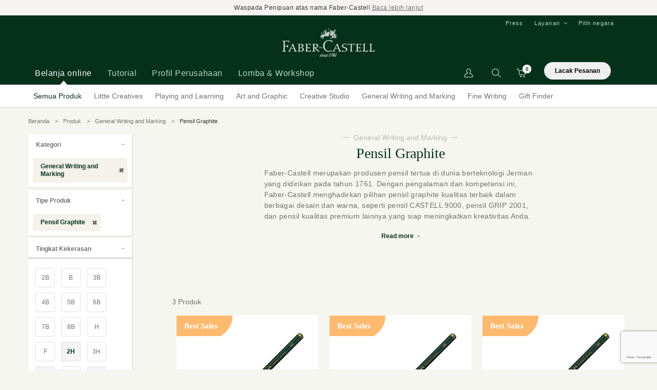

--- FILE ---
content_type: text/html; charset=UTF-8
request_url: https://faber-castell.co.id/products/Gwm/graphite-pencil?hardness=4h%2C2h%2C6h
body_size: 17390
content:
<!DOCTYPE html>
<html lang="id">
    <head>
        <meta charset="utf-8">
        <meta http-equiv="X-UA-Compatible" content="IE=edge,chrome=1">
        
<title>Pensil Graphite</title>
<meta name="title" content="Pensil Graphite">
<meta name="description" content="Ragam pilihan pensil graphite Faber-Castell kualitas terbaik dalam berbagai desain dan warna,">
<meta name="keywords" content="pensil, pencil, pensil graphite, pensil tulis, pensil ujian, pensil gambar, pensil grafit, menulis, menggambar,faber-castell official site, faber castell, faber castle, fabercastell, fabercastel, fabe...">
<meta name="url" content="https://faber-castell.co.id/products/Gwm/graphite-pencil">
<meta name="image" content="https://faber-castell.co.id/cfind/source/images/product/gwm/produk-gwm-2021/castell 9000-leave.jpg">
<meta name="fb::app_id" content="">
<meta name="article:author" content="">

<meta name="og:type" content="website">
<meta name="og:title" content="Pensil Graphite">
<meta name="og:description" content="Ragam pilihan pensil graphite Faber-Castell kualitas terbaik dalam berbagai desain dan warna,">
<meta name="og:url" content="https://faber-castell.co.id/products/Gwm/graphite-pencil">
<meta name="og:image" content="https://faber-castell.co.id/cfind/source/images/product/gwm/produk-gwm-2021/castell 9000-leave.jpg">
<meta name="og:author" content="">

<meta name="twitter:card" content="summary">
<meta name="twitter:title" content="Pensil Graphite">
<meta name="twitter:description" content="Ragam pilihan pensil graphite Faber-Castell kualitas terbaik dalam berbagai desain dan warna,">
<meta name="twitter:twitter-id" content="">
<meta name="twitter:image" content="https://faber-castell.co.id/cfind/source/images/product/gwm/produk-gwm-2021/castell 9000-leave.jpg">
<!-- Google tag (gtag.js) -->
<script async src="https://www.googletagmanager.com/gtag/js?id=G-0J8G8P11N4"></script>
<script>
  window.dataLayer = window.dataLayer || [];
  function gtag(){dataLayer.push(arguments);}
  gtag('js', new Date());

  gtag('config', 'G-0J8G8P11N4');
</script>


<!-- Google Tag Manager -->
<script>(function(w,d,s,l,i){w[l]=w[l]||[];w[l].push({'gtm.start':
new Date().getTime(),event:'gtm.js'});var f=d.getElementsByTagName(s)[0],
j=d.createElement(s),dl=l!='dataLayer'?'&l='+l:'';j.async=true;j.src=
'https://www.googletagmanager.com/gtm.js?id='+i+dl;f.parentNode.insertBefore(j,f);
})(window,document,'script','dataLayer','GTM-NV3KDT');</script>
<!-- End Google Tag Manager -->
<meta name="google-site-verification" content="-1cUvoAwUwihyhdFmQjFAlcisIqcswLYTll8yaqjhSI" />



<!-- Google Tag Manager -->
<script>(function(w,d,s,l,i){w[l]=w[l]||[];w[l].push({'gtm.start':
new Date().getTime(),event:'gtm.js'});var f=d.getElementsByTagName(s)[0],
j=d.createElement(s),dl=l!='dataLayer'?'&l='+l:'';j.async=true;j.src=
'https://www.googletagmanager.com/gtm.js?id='+i+dl;f.parentNode.insertBefore(j,f);
})(window,document,'script','dataLayer','GTM-5QDFPNN');</script>
<!-- End Google Tag Manager -->
<meta name="google-site-verification" content="-1cUvoAwUwihyhdFmQjFAlcisIqcswLYTll8yaqjhSI" />


<!-- Facebook Pixel Code -->
<script>
  !function(f,b,e,v,n,t,s)
  {if(f.fbq)return;n=f.fbq=function(){n.callMethod?
  n.callMethod.apply(n,arguments):n.queue.push(arguments)};
  if(!f._fbq)f._fbq=n;n.push=n;n.loaded=!0;n.version='2.0';
  n.queue=[];t=b.createElement(e);t.async=!0;
  t.src=v;s=b.getElementsByTagName(e)[0];
  s.parentNode.insertBefore(t,s)}(window, document,'script',
  'https://connect.facebook.net/en_US/fbevents.js');
  fbq('init', '437789303567977');
  fbq('track', 'PageView');
</script>
<noscript><img height="1" width="1" style="display:none"
  src="https://www.facebook.com/tr?id=437789303567977&ev=PageView&noscript=1"
/></noscript>
<!-- End Facebook Pixel Code -->

<!-- Global site tag (gtag.js) - Google Ads: 994904543 -->
<script async src="https://www.googletagmanager.com/gtag/js?id=AW-994904543"></script>
<script>
  window.dataLayer = window.dataLayer || [];
  function gtag(){dataLayer.push(arguments);}
  gtag('js', new Date());

  gtag('config', 'AW-994904543');
</script>

<meta name="p:domain_verify" content="d9e8ed83aad675bbb585f429102ffbbb"/>

<meta name="facebook-domain-verification" content="mh2511bad3eq6qulzgpxfnnq9hzjmf" />

<!-- Facebook Pixel Code --><script>!function(f,b,e,v,n,t,s){if(f.fbq)return;n=f.fbq=function(){n.callMethod?n.callMethod.apply(n,arguments):n.queue.push(arguments)};if(!f._fbq)f._fbq=n;n.push=n;n.loaded=!0;n.version='2.0';n.queue=[];t=b.createElement(e);t.async=!0;t.src=v;s=b.getElementsByTagName(e)[0];s.parentNode.insertBefore(t,s)}(window,document,'script','https://connect.facebook.net/en_US/fbevents.js'); fbq('init', '374649917623936'); fbq('track', 'PageView');</script><noscript> <img height="1" width="1" src="https://www.facebook.com/tr?id=374649917623936&ev=PageView&noscript=1"/></noscript><!-- End Facebook Pixel Code -->

<!-- Meta Pixel Code -->
<script>
!function(f,b,e,v,n,t,s)
{if(f.fbq)return;n=f.fbq=function(){n.callMethod?
n.callMethod.apply(n,arguments):n.queue.push(arguments)};
if(!f._fbq)f._fbq=n;n.push=n;n.loaded=!0;n.version='2.0';
n.queue=[];t=b.createElement(e);t.async=!0;
t.src=v;s=b.getElementsByTagName(e)[0];
s.parentNode.insertBefore(t,s)}(window, document,'script',
'https://connect.facebook.net/en_US/fbevents.js');
fbq('init', '235072126348279');
fbq('track', 'PageView');
</script>
<noscript><img height="1" width="1" style="display:none"
src="https://www.facebook.com/tr?id=235072126348279&ev=PageView&noscript=1"
/></noscript>
<!-- End Meta Pixel Code -->

<!-- Google Tag Manager -->
<script>(function(w,d,s,l,i){w[l]=w[l]||[];w[l].push({'gtm.start':
new Date().getTime(),event:'gtm.js'});var f=d.getElementsByTagName(s)[0],
j=d.createElement(s),dl=l!='dataLayer'?'&l='+l:'';j.async=true;j.src=
'https://www.googletagmanager.com/gtm.js?id='+i+dl;f.parentNode.insertBefore(j,f);
})(window,document,'script','dataLayer','GTM-W4VK89PK');</script>
<!-- End Google Tag Manager -->
<link rel="icon" href="https://faber-castell.co.id/cfind/source/images/favicon.ico">
<link rel="canonical" href="https://faber-castell.co.id/products/Gwm/graphite-pencil" />


        <meta name="csrf-token" content="wQJXb6p2FfZQEQxHmHNHD1AQJ6vEPHy5EBhTng1k" />
        <meta name="viewport" content="width=device-width, initial-scale=1.0, minimum-scale=1.0, maximum-scale=1.0, user-scalable=no"/>

        <!-- <link rel="icon" href="favicon.ico"> -->
                <link rel="stylesheet" href="https://faber-castell.co.id/html/css/styles.min.css">
        <script type="text/javascript" src="https://faber-castell.co.id/html/js/main.min.js"></script>
        
    </head>
    <body>        
		<!-- Google Tag Manager (noscript) -->
<noscript><iframe src="https://www.googletagmanager.com/ns.html?id=GTM-5QDFPNN"
height="0" width="0" style="display:none;visibility:hidden"></iframe></noscript>
<!-- End Google Tag Manager (noscript) -->

<!-- Google Tag Manager (noscript) -->
<noscript><iframe src="https://www.googletagmanager.com/ns.html?id=GTM-NV3KDT"
height="0" width="0" style="display:none;visibility:hidden"></iframe></noscript>
<!-- End Google Tag Manager (noscript) -->

<!-- Google Tag Manager (noscript) -->
<noscript><iframe src="https://www.googletagmanager.com/ns.html?id=GTM-W4VK89PK"
height="0" width="0" style="display:none;visibility:hidden"></iframe></noscript>
<!-- End Google Tag Manager (noscript) -->
        <div class="overlay-mob"></div>
                <section class="promotion-banner">
            <div class="container">
                <div class="promotion-banner__text text-with-rte">
                                        Waspada Penipuan atas nama Faber-Castell <a href="https://faber-castell.co.id/pengumuman-resmi" target="">Baca lebih lanjut</a> 
                </div>
            </div>
        </section>
        
        <!-- header -->
        <header>
            <div class="container">    
                <div class="burger-menu">
                    <span></span>
                    <span></span>
                    <span></span>
                </div>             
                <nav class="nav left">  
                    <ul>
                        <li  class="active" ><a tab-target="flyout-1" >Belanja online</a></li>
                        <li ><a tab-target="flyout-article" >Tutorial</a></li>
                                                <li ><a  tab-target="flyout-menu-2"  
                                 
                                >Profil Perusahaan</a></li>
                                                <li ><a  
                                 href="https://faber-castell.co.id/press"  
                                >Lomba &amp; Workshop</a></li>
                                                
                        <li class="arrow-indicator"></li>
                    </ul>
                </nav>
                <div class="logo"><a href="https://faber-castell.co.id"><img src="https://faber-castell.co.id/cfind/source/images/logo.png" alt="Faber-Castell Indonesia"></a></div>
                <div class="right"> 
                    <div class="nav-top"> 
                        <ul>
                                                        <li ><a href="https://faber-castell.co.id/press" class="parent">Press</a>
                                                            </li>
                                                        <li  class="dropdown" ><a href="#" class="parent">Layanan </a>
                                                                <ul>
                                     
                                    <li><a href="https://faber-castell.co.id/customer-services">Layanan Pelanggan</a></li>
                                     
                                    <li><a href="https://faber-castell.co.id/addresses-worldwide">Kantor Faber-Castell di seluruh dunia</a></li>
                                     
                                    <li><a href="https://faber-castell.co.id/store-locator">Store Locator</a></li>
                                     
                                    <li><a href="https://dashboard.mailerlite.com/forms/180277/68917222439913090/share">Langganan Newsletter</a></li>
                                                                    </ul>
                                                            </li>
                                                        <li><a onClick="openPopup('popup-country')">Pilih negara</a></li>
                        </ul>
                    </div> 
                    <div class="nav-shop">   
                        <ul>
                            

                            <li class="has-login">
                                                            <a href="#" onclick="return false;"><img src="https://faber-castell.co.id/html/images/material/shop-account.png" alt=""></a>
                                <ul class="drop-nav">
                                    <li><a href="https://faber-castell.co.id/member/login">Login</a></li>
                                </ul>
                                                        </li>
                            
                            <li class="has-search">   
                                <a href=""><img src="https://faber-castell.co.id/html/images/material/shop-search.png" alt=""></a>
                                <form action="https://faber-castell.co.id/search-result" class="form-search">
                                    <input type="text" name='q' placeholder="Pencarian">
                                    <input type="submit" value="">
                                </form>
                            </li>
                            <li class="has-cart">
                                <a>
                                    <span class="cart-count">0</span>
                                    <img src="https://faber-castell.co.id/html/images/material/shop-cart.png" alt="">
                                </a>
                                                                <div class="tooltip">Data tidak ditemukan</div>
                                                            </li>
                            <li class="has-track">
                                <button class="pop-track" style="width:130px;">Lacak Pesanan</button>
                            </li>
                        </ul>
                    </div>

                </div>         
            </div>
            
            <!-- popup cart -->
            <div class="wrap_popup" id="drop-cart">
                <div class="drop-cart">
                <div class="row-ds-cart">
                    <div class="list-cart">
                        <div class="title" style="color:black;">loading data...</div>
                        <div class="button">
                            <a href="https://faber-castell.co.id/products" class="btn mr-0">Lanjut belanja
                            </a>
                        </div>
                    </div>
                </div>
                </div>
                <div class="overlay_bg" onclick="closePopup2('popup-cart')"></div>
            </div>
        </header>
        <!-- end of header -->

        <div class="flyouts"> 
    <div class="container">
        <div class="subchild flyout-1 active">   
    <ul>
        <li class="has-sub">
            <a  href="https://faber-castell.co.id/products"  class="active" >Semua Produk</a>
            <div class="child-2"> 
                <ul class="container"> 
                    <li>
                        <ul>
                            <li><div class="sub-head">Tipe Produk</div></li>
                                                                                                                            <li><a href="https://faber-castell.co.id/products/graphite-pencil">Pensil Graphite</a></li>
                                                                                                                                                                <li><a href="https://faber-castell.co.id/products/coloured-pencils">Pensil Warna</a></li>
                                                                                                                                                                <li><a href="https://faber-castell.co.id/products/blackedition">Black Edition</a></li>
                                                                                                                                                                <li><a href="https://faber-castell.co.id/products/oil-pastel-n-crayons">Oil Pastel and Crayons</a></li>
                                                                                                                                                                <li><a href="https://faber-castell.co.id/products/crayon">Crayon</a></li>
                                                                                                                                                                <li><a href="https://faber-castell.co.id/products/artalive">Art Alive</a></li>
                                                                                                                                                                <li><a href="https://faber-castell.co.id/products/spidol">Spidol</a></li>
                                                                                                                                                                                                                                                                                                                                                                                                                                                                                                                                                                                                                                                                                                                                                                                                                                                                                                                                                                                                                                                                                                                                                                                                                                                                                                                                                                                                                                                                                                                                                                                                                                                                                                                                                                                                                                                                                                                                                                                                                                                                                                                                                                                                                                                                                                                                                                                                                                                                                                                                                                                                                                                                                                                                                                                                                                                                                                                                                                                                                                                                                                                                                                                                                                                                                                                    <li><a class="all" href="https://faber-castell.co.id/products">+ tampilkan semua</a></li>
                                                    </ul>
                    </li>
                    <li>
                        <ul>
                            <li><div class="sub-head">Telusuri</div></li>
                            <li><a href="https://faber-castell.co.id/new-products">New Arrival</a></li>  
                        </ul>
                    </li>
                                                                    <li>
                            <a href="https://www.graf-von-faber-castell.com/" class="has-img">
                                <div class="img">
                                    <img src="https://faber-castell.co.id/cfind/source/thumb/images/test-upload/test-image/cover_w376_h195_testimage5.jpg" alt="">
                                </div>
                                <div class="text">
                                    <div class="title">Graf von Faber-Castell</div>
                                </div>
                                <p class="des">                                     
                                    Telusuri koleksi pena ekslusif mewah kami di https://www.graf-von-faber-castell.com/               
                                </p>
                            </a>
                        </li>
                                                            </ul>
            </div>
        </li> 
                <li class="has-sub">
            <a href="https://faber-castell.co.id/fields-of-competence/little-creatives" >Littte Creatives</a>
            <div class="child-2">
                <ul class="container">
                                        <li>
                        <ul>
                            <li><div class="sub-head">Tipe Produk</div></li>
                                                                                                                            <li><a href="https://faber-castell.co.id/products/little-creatives/crayon">Crayon</a></li>
                                                                                                                                                                <li><a href="https://faber-castell.co.id/products/little-creatives/paint">Cat warna</a></li>
                                                                                                                                                                <li><a href="https://faber-castell.co.id/products/little-creatives/Scissors">Scissors</a></li>
                                                                                                                                                </ul>
                    </li>
                                                            <li>
                        <ul>
                            <li><div class="sub-head">Lini Produk</div></li>
                                                                                                                            <li><a href="https://faber-castell.co.id/products/little-creatives/JumboCreamyCrayon">Jumbo Creamy Crayon</a></li>
                                                                                                                                                                <li><a href="https://faber-castell.co.id/products/little-creatives/Easy-gripfingercrayons">Easy grip finger crayons</a></li>
                                                                                                                                                                <li><a href="https://faber-castell.co.id/products/little-creatives/Easy-graspbulbcrayons">Easy grasp bulb crayons</a></li>
                                                                                                                                                                <li><a href="https://faber-castell.co.id/products/little-creatives/Jumbowashablesqueeze-paintbrushes">Jumbo washable squeeze paintbrushes</a></li>
                                                                                                                                                                <li><a href="https://faber-castell.co.id/products/little-creatives/Playsafescissors">Play Safe Scissors</a></li>
                                                                                                                                
                        </ul>
                    </li>
                                                            <li>
                        <a href="" class="has-img">
                            <div class="img">
                                <img src="https://faber-castell.co.id/cfind/source/thumb/images/product/pl/2021-produk-pl/little-creatives/cover_w376_h195_tw528_th274_x10_y120_tutorial-for-preschooler-th.jpg" alt="Littte Creatives">
                            </div>
                            <div class="text">
                                <div class="title">Balita  kreatif orang tua kreatif</div>
                            </div>
                            <p class="des">                                     
                                Faber-Castell kini menyediakan alat gambar &quot;pertama saya&quot; bagi anak-anak usia dini agar dapat mulai menjelajahi dunia kreativitas bagi dengan lebih aman dan nyaman.               
                            </p>
                        </a>
                    </li>
                                    </ul>
            </div>
        </li>
                <li class="has-sub">
            <a href="https://faber-castell.co.id/fields-of-competence/playing-n-learning" >Playing and Learning</a>
            <div class="child-2">
                <ul class="container">
                                        <li>
                        <ul>
                            <li><div class="sub-head">Tipe Produk</div></li>
                                                                                                                            <li><a href="https://faber-castell.co.id/products/playing-n-learning/graphite-pencil">Pensil Graphite</a></li>
                                                                                                                                                                <li><a href="https://faber-castell.co.id/products/playing-n-learning/coloured-pencils">Pensil Warna</a></li>
                                                                                                                                                                <li><a href="https://faber-castell.co.id/products/playing-n-learning/blackedition">Black Edition</a></li>
                                                                                                                                                                <li><a href="https://faber-castell.co.id/products/playing-n-learning/oil-pastel-n-crayons">Oil Pastel and Crayons</a></li>
                                                                                                                                                                <li><a href="https://faber-castell.co.id/products/playing-n-learning/artalive">Art Alive</a></li>
                                                                                                                                                                <li><a href="https://faber-castell.co.id/products/playing-n-learning/spidol">Spidol</a></li>
                                                                                                                                                                <li><a href="https://faber-castell.co.id/products/playing-n-learning/gift-set">Gift and Creative Sets</a></li>
                                                                                                                                                                                                                                                                                                                                                                                                                                                                                                                                                                                                                                                                                                                                                                                                                                                                                                                                                                                                                                                                                                                                                                                                                                                                                                                                                                                                                                                                                                                                                                                                                                                                                    <li><a class="all" href="https://faber-castell.co.id/products/playing-n-learning">+ Tampilkan Semua</a></li>
                                                    </ul>
                    </li>
                                                            <li>
                        <ul>
                            <li><div class="sub-head">Lini Produk</div></li>
                                                                                                                            <li><a href="https://faber-castell.co.id/products/playing-n-learning/Classic-colour-pencils">Classic colour pencils</a></li>
                                                                                                                                                                <li><a href="https://faber-castell.co.id/products/playing-n-learning/Watercolour-Pencils-1">Watercolour Pencils</a></li>
                                                                                                                                                                <li><a href="https://faber-castell.co.id/products/playing-n-learning/hexagonal-oil-pastel">Hexagonal Oil Pastel</a></li>
                                                                                                                                                                <li><a href="https://faber-castell.co.id/products/playing-n-learning/Connector-pen-1">Connector pen</a></li>
                                                                                                                                                                <li><a href="https://faber-castell.co.id/products/playing-n-learning/grip-range">Grip range</a></li>
                                                                                                                                                                <li><a href="https://faber-castell.co.id/products/playing-n-learning/watercolour-paint-cake">Watercolour</a></li>
                                                                                                                                                                <li><a href="https://faber-castell.co.id/products/playing-n-learning/Poster-colour-1">Poster colour</a></li>
                                                                                                                                                                                                                                                                                                                                                                                                                                                                                                                                    <li><a class="all" href="https://faber-castell.co.id/products/playing-n-learning">+ Tampilkan Semua</a></li>
                                    
                        </ul>
                    </li>
                                                            <li>
                        <a href="https://faber-castell.co.id/products/playing-n-learning/blackedition" class="has-img">
                            <div class="img">
                                <img src="https://faber-castell.co.id/cfind/source/thumb/images/product/pl/2021-produk-pl/black-ediiton/cover_w376_h195_tw698_th362_x12_y1172_116412-1d2.jpg" alt="Playing and Learning">
                            </div>
                            <div class="text">
                                <div class="title">Black Edition: lebih nyala lebih empuk!</div>
                            </div>
                            <p class="des">                                     
                                Faber-Castell hadir dengan pensil kayu hitam dan oil pastel empuk yang ekstra cemerlang dan penuh warna               
                            </p>
                        </a>
                    </li>
                                    </ul>
            </div>
        </li>
                <li class="has-sub">
            <a href="https://faber-castell.co.id/fields-of-competence/art-n-graphic" >Art and Graphic</a>
            <div class="child-2">
                <ul class="container">
                                        <li>
                        <ul>
                            <li><div class="sub-head">Tipe Produk</div></li>
                                                                                                                            <li><a href="https://faber-castell.co.id/products/art-n-graphic/graphite-pencil">Pensil Graphite</a></li>
                                                                                                                                                                <li><a href="https://faber-castell.co.id/products/art-n-graphic/coloured-pencils">Pensil Warna</a></li>
                                                                                                                                                                <li><a href="https://faber-castell.co.id/products/art-n-graphic/sets">Sets</a></li>
                                                                                                                                                                <li><a href="https://faber-castell.co.id/products/art-n-graphic/eraser">Eraser</a></li>
                                                                                                                                                                <li><a href="https://faber-castell.co.id/products/art-n-graphic/Sharpener">Sharpener</a></li>
                                                                                                                                                                <li><a href="https://faber-castell.co.id/products/art-n-graphic/fineliner-fibre-tip-pen">Fineliner / Fibre tip pen / Felt tip pen</a></li>
                                                                                                                                                                <li><a href="https://faber-castell.co.id/products/art-n-graphic/Charcoal">Charcoal</a></li>
                                                                                                                                                                                                                                                                                                                                            <li><a class="all" href="https://faber-castell.co.id/products/art-n-graphic">+ Tampilkan Semua</a></li>
                                                    </ul>
                    </li>
                                                            <li>
                        <ul>
                            <li><div class="sub-head">Lini Produk</div></li>
                                                                                                                            <li><a href="https://faber-castell.co.id/products/art-n-graphic/castell9000">Castell 9000</a></li>
                                                                                                                                                                <li><a href="https://faber-castell.co.id/products/art-n-graphic/polychromos-artists-colour-pencils">Polychromos artists&#039; colour pencils</a></li>
                                                                                                                                                                <li><a href="https://faber-castell.co.id/products/art-n-graphic/albrecht-duerer">Albrecht Dürer Watercolour pencil</a></li>
                                                                                                                                                                <li><a href="https://faber-castell.co.id/products/art-n-graphic/PittGraphiteMatt">Pitt Graphite Matt</a></li>
                                                                                                                                                                <li><a href="https://faber-castell.co.id/products/art-n-graphic/pitt-artist-pens">Pitt Artist Pens</a></li>
                                                                                                                                                                <li><a href="https://faber-castell.co.id/products/art-n-graphic/pitt-artists-pastel-pencils">Pitt Artists‘ Pastel Pencils</a></li>
                                                                                                                                                                <li><a href="https://faber-castell.co.id/products/art-n-graphic/pitt-monochrome">PITT Monochrome</a></li>
                                                                                                                                                                                                                                                                                                                                                                                                                                                                                                                                    <li><a class="all" href="https://faber-castell.co.id/products/art-n-graphic">+ Tampilkan Semua</a></li>
                                    
                        </ul>
                    </li>
                                                            <li>
                        <a href="https://faber-castell.co.id/products/art-n-graphic/albrecht-duerer" class="has-img">
                            <div class="img">
                                <img src="https://faber-castell.co.id/cfind/source/thumb/images/cover_w376_h195_art n graphic thumb.jpg" alt="Art and Graphic">
                            </div>
                            <div class="text">
                                <div class="title">Albrecht Dürer watercolour pencils</div>
                            </div>
                            <p class="des">                                     
                                Pensil cat air Albrecht Dürer  memberikan keluasaan berkarya lewat bahan berkualitas tinggi, ketahanan cahaya yang tinggi dan dengan bahan yang ramah lingkungan               
                            </p>
                        </a>
                    </li>
                                    </ul>
            </div>
        </li>
                <li class="has-sub">
            <a href="https://faber-castell.co.id/fields-of-competence/creative-studio-1" >Creative Studio</a>
            <div class="child-2">
                <ul class="container">
                                        <li>
                        <ul>
                            <li><div class="sub-head">Tipe Produk</div></li>
                                                                                                                            <li><a href="https://faber-castell.co.id/products/creative-studio-1/graphite-pencil">Pensil Graphite</a></li>
                                                                                                                                                                <li><a href="https://faber-castell.co.id/products/creative-studio-1/coloured-pencils">Pensil Warna</a></li>
                                                                                                                                                                <li><a href="https://faber-castell.co.id/products/creative-studio-1/crayons">Crayon dan Pastel</a></li>
                                                                                                                                                                <li><a href="https://faber-castell.co.id/products/creative-studio-1/paint">Cat warna</a></li>
                                                                                                                                                                <li><a href="https://faber-castell.co.id/products/creative-studio-1/sets">Sets</a></li>
                                                                                                                                                                <li><a href="https://faber-castell.co.id/products/creative-studio-1/brush">Brush</a></li>
                                                                                                                                                                <li><a href="https://faber-castell.co.id/products/creative-studio-1/artcourse">Art &amp; Craft Course</a></li>
                                                                                                                                                    <li><a class="all" href="https://faber-castell.co.id/products/creative-studio-1">+ Tampilkan Semua</a></li>
                                                    </ul>
                    </li>
                                                            <li>
                        <ul>
                            <li><div class="sub-head">Lini Produk</div></li>
                                                                                                                            <li><a href="https://faber-castell.co.id/products/creative-studio-1/goldfaber">Goldfaber</a></li>
                                                                                                                                                                <li><a href="https://faber-castell.co.id/products/creative-studio-1/pitt-artist-pens">Pitt Artist Pens</a></li>
                                                                                                                                                                <li><a href="https://faber-castell.co.id/products/creative-studio-1/Goldfaber-Aqua">Goldfaber Aqua</a></li>
                                                                                                                                                                <li><a href="https://faber-castell.co.id/products/creative-studio-1/soft-pastel-art-starterkit">Soft Pastel Art Starter Kit</a></li>
                                                                                                                                                                <li><a href="https://faber-castell.co.id/products/creative-studio-1/transformativeartcourse">Transformative Art Course</a></li>
                                                                                                                                                                <li><a href="https://faber-castell.co.id/products/creative-studio-1/solid-watercolours">Solid Watercolours</a></li>
                                                                                                                                                                <li><a href="https://faber-castell.co.id/products/creative-studio-1/watercolours">Watercolours</a></li>
                                                                                                                                                                                                                                                                                                                                            <li><a class="all" href="https://faber-castell.co.id/products/creative-studio-1">+ Tampilkan Semua</a></li>
                                    
                        </ul>
                    </li>
                                                            <li>
                        <a href="https://faber-castell.co.id/products/crayons" class="has-img">
                            <div class="img">
                                <img src="https://faber-castell.co.id/cfind/source/thumb/images/creative-studio/cover_w376_h195_tw2559_th1326_x10_y1222_key visual soft pastels creative studio landscape format_high res_38398.jpg" alt="Creative Studio">
                            </div>
                            <div class="text">
                                <div class="title">Warna-warni Creative Studio Crayons</div>
                            </div>
                            <p class="des">                                     
                                Hasilkan karya indah tanpa repot, cukup dengan goresan ringan krayon berwarna cemerlang.               
                            </p>
                        </a>
                    </li>
                                    </ul>
            </div>
        </li>
                <li class="has-sub">
            <a href="https://faber-castell.co.id/fields-of-competence/Gwm" >General Writing and Marking</a>
            <div class="child-2">
                <ul class="container">
                                        <li>
                        <ul>
                            <li><div class="sub-head">Tipe Produk</div></li>
                                                                                                                            <li><a href="https://faber-castell.co.id/products/Gwm/graphite-pencil">Pensil Graphite</a></li>
                                                                                                                                                                <li><a href="https://faber-castell.co.id/products/Gwm/spidol">Spidol</a></li>
                                                                                                                                                                <li><a href="https://faber-castell.co.id/products/Gwm/Exam-Set">Exam Set</a></li>
                                                                                                                                                                <li><a href="https://faber-castell.co.id/products/Gwm/Fineliner1">Fineliner</a></li>
                                                                                                                                                                <li><a href="https://faber-castell.co.id/products/Gwm/ballpoin-pen">Ballpoin pen</a></li>
                                                                                                                                                                <li><a href="https://faber-castell.co.id/products/Gwm/eraser">Eraser</a></li>
                                                                                                                                                                <li><a href="https://faber-castell.co.id/products/Gwm/Sharpener">Sharpener</a></li>
                                                                                                                                                                                                                                                                                                                                                                                                                                                                                                                                                                                                                                                                                                                                                                                                                        <li><a class="all" href="https://faber-castell.co.id/products/Gwm">+ Tampilkan Semua</a></li>
                                                    </ul>
                    </li>
                                                            <li>
                        <ul>
                            <li><div class="sub-head">Lini Produk</div></li>
                                                                                                                            <li><a href="https://faber-castell.co.id/products/Gwm/castell9000">Castell 9000</a></li>
                                                                                                                                                                <li><a href="https://faber-castell.co.id/products/Gwm/textliner46">Textliner 46</a></li>
                                                                                                                                                                <li><a href="https://faber-castell.co.id/products/Gwm/textliner38">Textliner 38</a></li>
                                                                                                                                                                <li><a href="https://faber-castell.co.id/products/Gwm/Fineliner">Fineliner</a></li>
                                                                                                                                
                        </ul>
                    </li>
                                                            <li>
                        <a href="https://faber-castell.co.id/products/Gwm/spidol" class="has-img">
                            <div class="img">
                                <img src="https://faber-castell.co.id/cfind/source/thumb/images/product/gwm/looseleaf-notes/cover_w376_h195_tw1235_th640_x10_y1131_looseleafnotes-image1.jpg" alt="General Writing and Marking">
                            </div>
                            <div class="text">
                                <div class="title">Alat tulis untuk kreativitas, sekolah dan kerja</div>
                            </div>
                            <p class="des">                                     
                                Warnai catatan, hasil kerja dan barang-barang biasa dengan rangkaian alat tulis Faber-Castell.               
                            </p>
                        </a>
                    </li>
                                    </ul>
            </div>
        </li>
                <li class="has-sub">
            <a href="https://faber-castell.co.id/fields-of-competence/fine-writing" >Fine Writing</a>
            <div class="child-2">
                <ul class="container">
                                        <li>
                        <ul>
                            <li><div class="sub-head">Tipe Produk</div></li>
                                                                                                                            <li><a href="https://faber-castell.co.id/products/fine-writing/graphite-pencil">Pensil Graphite</a></li>
                                                                                                                                                                <li><a href="https://faber-castell.co.id/products/fine-writing/fountainpen">Fountain Pen</a></li>
                                                                                                                                                                <li><a href="https://faber-castell.co.id/products/fine-writing/ballpoin-pen">Ballpoin pen</a></li>
                                                                                                                                                                <li><a href="https://faber-castell.co.id/products/fine-writing/Mechanical-Pencil">Pensil Mekanik</a></li>
                                                                                                                                                                <li><a href="https://faber-castell.co.id/products/fine-writing/Accesories">Accesories</a></li>
                                                                                                                                                                <li><a href="https://faber-castell.co.id/products/fine-writing/Ink-roller">Ink roller</a></li>
                                                                                                                                                                <li><a href="https://faber-castell.co.id/products/fine-writing/Twist-Ballpoint-Pen">Twist Ballpoint Pen</a></li>
                                                                                                                                                    <li><a class="all" href="https://faber-castell.co.id/products/fine-writing">+ Tampilkan Semua</a></li>
                                                    </ul>
                    </li>
                                                            <li>
                        <ul>
                            <li><div class="sub-head">Lini Produk</div></li>
                                                                                                                            <li><a href="https://faber-castell.co.id/products/fine-writing/grip-range-">Grip Range</a></li>
                                                                                                                                                                <li><a href="https://faber-castell.co.id/products/fine-writing/ambition">Ambition</a></li>
                                                                                                                                                                <li><a href="https://faber-castell.co.id/products/fine-writing/neo-slim">Neo Slim</a></li>
                                                                                                                                                                <li><a href="https://faber-castell.co.id/products/fine-writing/e-motion">E-Motion</a></li>
                                                                                                                                                                <li><a href="https://faber-castell.co.id/products/fine-writing/nice-pen">N&#039;ice pen</a></li>
                                                                                                                                                                <li><a href="https://faber-castell.co.id/products/fine-writing/Ondoro">Ondoro</a></li>
                                                                                                                                                                <li><a href="https://faber-castell.co.id/products/fine-writing/loom">LOOM</a></li>
                                                                                                                                                                                                                                                                                                                                                                                                                                        <li><a class="all" href="https://faber-castell.co.id/products/fine-writing">+ Tampilkan Semua</a></li>
                                    
                        </ul>
                    </li>
                                                        </ul>
            </div>
        </li>
                <li class="has-sub">
            <a  href="https://faber-castell.co.id/gift-finder" >Gift Finder</a>
            <div class="child-2"> 
                <ul class="container"> 
                    <li>
                        <ul>
                            <li><div class="sub-head">Hadiah untuk seseorang</div></li>
                                                                                                                            <li><a href="https://faber-castell.co.id/gift-finder?for=gift-finder-anak-anak">Anak</a></li>
                                                                                                                                                                <li><a href="https://faber-castell.co.id/gift-finder?for=remaja">Remaja</a></li>
                                                                                                                                                                <li><a href="https://faber-castell.co.id/gift-finder?for=wanita">Wanita</a></li>
                                                                                                                                                                <li><a href="https://faber-castell.co.id/gift-finder?for=pria">Pria</a></li>
                                                                                                                                                                <li><a href="https://faber-castell.co.id/gift-finder?for=seniman">Seniman</a></li>
                                                                                                                                                </ul>
                    </li>
                    <li>
                        <ul>
                            <li><div class="sub-head">Hadiah untuk acara spesial</div></li>
                                                                                                                            <li><a href="https://faber-castell.co.id/gift-finder?occasion=birthday">Ulang Tahun</a></li>
                                                                                                                                                                <li><a href="https://faber-castell.co.id/gift-finder?occasion=hari-raya">Hari Raya</a></li>
                                                                                                                                                                <li><a href="https://faber-castell.co.id/gift-finder?occasion=graduation">Graduation</a></li>
                                                                                                                                                                <li><a href="https://faber-castell.co.id/gift-finder?occasion=anniversary">Anniversary</a></li>
                                                                                                                                                                <li><a href="https://faber-castell.co.id/gift-finder?occasion=back-to-school">Back to School</a></li>
                                                                                                                                                                <li><a href="https://faber-castell.co.id/gift-finder?occasion=caricature-tshirt">Caricature T-Shirt</a></li>
                                                                                                                                                </ul>
                    </li>
                                                                    <li>
                            <a href="http://www.graf-von-faber-castell.com/" class="has-img">
                                <div class="img">
                                    <img src="https://faber-castell.co.id/cfind/source/thumb/images/gift-finder/cover_w376_h195_cover_w376_h195_teaser-graf-von-faber-macassar-faber.jpg" alt="">
                                </div>
                                <div class="text">
                                    <div class="title">Telusuri hadiah Graf Von Faber-Castell yang ekslusif</div>
                                </div>
                                <p class="des">                                     
                                    Beri kejutan bagi orang spesial itu dengan alat  tulis klasik yang premium               
                                </p>
                            </a>
                        </li>
                                                            </ul>
            </div>
        </li> 
    </ul>
</div>        <div class="subchild flyout-article ">
    <ul>
        <li>
            <a href="https://faber-castell.co.id/inspiration/all-tutorials" >Semua Tutorial</a>
        </li>
        <li class="has-sub">
            <a href="#" >Seniman</a>
            <div class="child-2"> 
                <ul class="container"> 
                    <li>
                        <ul>
                            <li><div class="sub-head">Tutorial</div></li>
                                                                                                                            <li><a href="https://faber-castell.co.id/inspiration/all-tutorials?activity-techniques=basic-technique&for=artist">Teknik Dasar untuk Seniman</a></li>
                                                                                                                                                                <li><a href="https://faber-castell.co.id/inspiration/all-tutorials?activity-techniques=drawing-activity&for=artist">Teknik Menggambar untuk Seniman</a></li>
                                                                                                                                                                <li><a href="https://faber-castell.co.id/inspiration/all-tutorials?activity-techniques=colouring-activity&for=artist">Teknik Mewarnai untuk Seniman</a></li>
                                                                                                                                                </ul>
                    </li>
                    <li>
                        <ul>
                            <li><div class="sub-head">Seniman</div></li>
                                                                                                                            <li><a href="https://faber-castell.co.id/adrie-basuki">Adrie Basuki</a></li>
                                                                                                                                                                <li><a href="https://faber-castell.co.id/rizal-susanto">Rizal Tri Susanto</a></li>
                                                                                                                                                                <li><a href="https://faber-castell.co.id/yayu-ar">Yayu AR</a></li>
                                                                                                                                                                <li><a href="https://faber-castell.co.id/maulidin-taufiq">Maulidin Taufiq</a></li>
                                                                                                                                                </ul>
                    </li>
                                                                    <li>
                            <a href="https://faber-castell.co.id/inspiration/all-tutorials?done-with=crayonpastel-donewith&amp;for=teenager" class="has-img">
                                <div class="img">
                                    <img src="https://faber-castell.co.id/cfind/source/thumb/images/product/cs/soft-pastel/cover_w376_h195_tw790_th410_x10_y1342_soft-pastel-art-artwork.jpg" alt="">
                                </div>
                                <div class="text">
                                    <div class="title">Tutorial mudah untuk semua</div>
                                </div>
                                <p class="des">                                     
                                    Serunya kreasi Soft Pastel Art yang membuat tenang, menyenangkan dan sangat mudah. Simak di sini               
                                </p>
                            </a>
                        </li>
                                                            </ul>
            </div>
        </li>
        <li class="has-sub">
            <a href="#" >Anak-Anak</a>
            <div class="child-2"> 
                <ul class="container"> 
                    <li>
                        <ul>
                            <li><div class="sub-head">Tutorial</div></li>
                                                                                                                            <li><a href="https://faber-castell.co.id/inspiration/all-tutorials?activity-techniques=basic-technique&for=children">Teknik Dasar untuk Anak-Anak</a></li>
                                                                                                                                                                <li><a href="https://faber-castell.co.id/inspiration/all-tutorials?activity-techniques=drawing-activity&for=children">Teknik Menggambar untuk Anak-Anak</a></li>
                                                                                                                                                                <li><a href="https://faber-castell.co.id/inspiration/all-tutorials?activity-techniques=colouring-activity&for=children">Teknik Mewarnai untuk Anak-Anak</a></li>
                                                                                                                                                </ul>
                    </li>
                    <li>
                        <ul>
                            <li><div class="sub-head">Anak-Anak</div></li>
                                                                                                                            <li><a href="https://faber-castell.co.id/belajar-menulis-itu-menyenangkan">Belajar Menulis itu Menyenangkan!</a></li>
                                                                                                                                                </ul>
                    </li>
                                                                    <li>
                            <a href="https://faber-castell.co.id/menggambar-binatang-dari-bentuk-dasar-angka" class="has-img">
                                <div class="img">
                                    <img src="https://faber-castell.co.id/cfind/source/thumb/images/tutorial-/cover_w376_h195_tw361_th187_x110_y15_image-tutorial-children-connectorpen-basicshape-tn.jpg" alt="">
                                </div>
                                <div class="text">
                                    <div class="title">Gambar dari bentuk dasar angka</div>
                                </div>
                                <p class="des">                                     
                                    Simak tutorial ini untuk menggambar binatang dengan bentuk dasar angka.               
                                </p>
                            </a>
                        </li>
                                                            </ul>
            </div>
        </li>
    </ul>
</div>        <div class="subchild flyout-menu-2 " >
        <ul>
                                <li class="has-sub">
                <a  >Perusahaan</a>
                <div class="child-2">
                    <ul class="container">
                                                <li>
                            <ul>
                                <li><div class="sub-head" >Brand Essentials</div></li>
                                                                <li><a href="https://faber-castell.co.id/corporate-essentials">Corporate Essentials</a></li>
                                                                <li><a href="https://faber-castell.co.id/sustainability">Sustainability</a></li>
                                                                <li><a href="https://faber-castell.co.id/kreativitas-dalam-genggamanmu">Kreativitas Dalam Genggamanmu</a></li>
                                                                <li><a href="https://faber-castell.co.id/generasi-kesembilan">Management</a></li>
                                                            </ul>
                        </li>
                                                <li>
                            <ul>
                                <li><div class="sub-head" >Pengalaman dengan Faber-Castell </div></li>
                                                                <li><a href="https://faber-castell.co.id/faber-castell-castle">Kastil Faber-Castell</a></li>
                                                                <li><a href="https://faber-castell.co.id/museum-corporate">Museum</a></li>
                                                                <li><a href="https://faber-castell.co.id/production-faber-castell">Pabrik-pabrik</a></li>
                                                                <li><a href="https://faber-castell.co.id/factory-visit">Kunjungan ke Pabrik-pabrik Faber-Castell</a></li>
                                                            </ul>
                        </li>
                                                                        <li>
                            <a href="https://faber-castell.co.id/corporate-essential" class="has-img">
                                <div class="img">
                                    <img src="https://faber-castell.co.id/cfind/source/thumb/images/company/brand-essentials/mission/cover_w376_h195_tw764_th397_x1274_y13_banner-corporate-essentials-mission.jpg" alt="">
                                </div>
                                <div class="text">
                                    <div class="title">Corporate Essentials</div>
                                </div>
                                <p class="des">                                     
                                    Perjalanan Faber-Castell untuk menjadi pemimpin pasar dibangun dengan landasan-landasan nilai yang telah lama dihadirkan oleh para pendiri perusahaan.               
                                </p>
                            </a>
                        </li>
                                            </ul>
                </div>
            </li>
                                            <li class="has-sub">
                <a  >Sejarah</a>
                <div class="child-2">
                    <ul class="container">
                                                <li>
                            <ul>
                                <li><div class="sub-head" >Saat ini</div></li>
                                                                <li><a href="https://faber-castell.co.id/facts-and-figures">Fakta dan Angka</a></li>
                                                            </ul>
                        </li>
                                                <li>
                            <ul>
                                <li><div class="sub-head" >Di Masa Lampau</div></li>
                                                                <li><a href="https://faber-castell.co.id/sejarah-keluarga-yang-menarik">Sejarah Keluarga yang Menarik</a></li>
                                                                <li><a href="https://faber-castell.co.id/in-former-times-advertising-product-1900-1980">Iklan Produk sejak 1900 ke 1980</a></li>
                                                                <li><a href="https://faber-castell.co.id/menaklukkan-pasar-global"> Menaklukkan Pasar Global</a></li>
                                                                <li><a href="https://faber-castell.co.id/pabrik-pensil-dari-masa-ke-masa"> Pabrik Pensil Dari Masa ke Masa</a></li>
                                                            </ul>
                        </li>
                                                                        <li>
                            <a href="https://faber-castell.co.id/generasi-keenam" class="has-img">
                                <div class="img">
                                    <img src="https://faber-castell.co.id/cfind/source/thumb/images/family/cover_w376_h195_image-teaser-detail-halv-ottilie-alexander-new-name-rev.jpg" alt="">
                                </div>
                                <div class="text">
                                    <div class="title">Generasi keenam</div>
                                </div>
                                <p class="des">                                     
                                    Countess Ottilie bersama Count Alexander Von Faber-Castell  ( 1866 - 1928 )               
                                </p>
                            </a>
                        </li>
                                            </ul>
                </div>
            </li>
                                            <li><a  href="https://faber-castell.co.id/majalah/"  >Majalah</a></li>
                            </ul>
    </div>
      
      
    </div>
</div>        <div class="popup-menu-mobile">
    <div class="inner">
        <div class="menu-mobile">
            <ul>
                <li class="mm-dropdown"> 
                    <a class="parent">Belanja online</a>					
                    <ul class="sub-child">	
                        <li class="li-back-to"><div class="back-to">Kembali</div></li> 
                        <li class="mm-dropdown">
                            <a class="parent">Semua Produk</a>
                            <ul class="sub-child">
                                <li class="li-back-to"><div class="back-to">Kembali</div></li>
                                <li class="center"><a href="https://faber-castell.co.id/products">Semua Produk</a></li>
                                <li><a style="color:#000;font-weight:bold;">Tipe Produk</a></li>
                                                                                                                                        <li><a href="https://faber-castell.co.id/products/graphite-pencil">Pensil Graphite</a></li>
                                                                                                                                                                                <li><a href="https://faber-castell.co.id/products/coloured-pencils">Pensil Warna</a></li>
                                                                                                                                                                                <li><a href="https://faber-castell.co.id/products/blackedition">Black Edition</a></li>
                                                                                                                                                                                <li><a href="https://faber-castell.co.id/products/oil-pastel-n-crayons">Oil Pastel and Crayons</a></li>
                                                                                                                                                                                <li><a href="https://faber-castell.co.id/products/crayon">Crayon</a></li>
                                                                                                                                                                                <li><a href="https://faber-castell.co.id/products/artalive">Art Alive</a></li>
                                                                                                                                                                                <li><a href="https://faber-castell.co.id/products/spidol">Spidol</a></li>
                                                                                                                                                                                                                                                                                                                                                                                                                                                                                                                                                                                                                                                                                                                                                                                                                                                                                                                                                                                                                                                                                                                                                                                                                                                                                                                                                                                                                                                                                                                                                                                                                                                                                                                                                                                                                                                                                                                                                                                                                                                                                                                                                                                                                                                                                                                                                                                                                                                                                                                                                                                                                                                                                                                                                                                                                                                                                                                                                                                                                                                                                                                                                                                                                                                                                                                                                                                                                                                                                                                                                                                                                                                                                                                                                    <li><a class="all" href="https://faber-castell.co.id/products">+ tampilkan semua</a></li>
                                                                <li><a style="color:#000;font-weight:bold;">Telusuri</a></li>
                                <li><a href="https://faber-castell.co.id/new-products">New Arrival</a></li>
                            </ul>
                        </li>			
                                                <li class="mm-dropdown">
                            <a class="parent">Littte Creatives</a>
                            <ul class="sub-child">
                                <li class="li-back-to"><div class="back-to">Kembali</div></li>
                                <li class="center"><a href="https://faber-castell.co.id/fields-of-competence/little-creatives">Littte Creatives</a></li>
                                <li><a style="color:#000;font-weight:bold;">Tipe Produk</a></li>
                                                                                                                                            <li><a href="https://faber-castell.co.id/products/little-creatives/crayon">Crayon</a></li>
                                                                                                                                                                                    <li><a href="https://faber-castell.co.id/products/little-creatives/paint">Cat warna</a></li>
                                                                                                                                                                                    <li><a href="https://faber-castell.co.id/products/little-creatives/Scissors">Scissors</a></li>
                                                                                                                                                                        <li><a style="color:#000;font-weight:bold;">Lini Produk</a></li>
                                                                                                                                            <li><a href="https://faber-castell.co.id/products/little-creatives/JumboCreamyCrayon">Jumbo Creamy Crayon</a></li>
                                                                                                                                                                                    <li><a href="https://faber-castell.co.id/products/little-creatives/Easy-gripfingercrayons">Easy grip finger crayons</a></li>
                                                                                                                                                                                    <li><a href="https://faber-castell.co.id/products/little-creatives/Easy-graspbulbcrayons">Easy grasp bulb crayons</a></li>
                                                                                                                                                                                    <li><a href="https://faber-castell.co.id/products/little-creatives/Jumbowashablesqueeze-paintbrushes">Jumbo washable squeeze paintbrushes</a></li>
                                                                                                                                                                                                                                                                                <li><a class="all" href="https://faber-castell.co.id/products">+ Tampilkan Semua</a></li>
                                                            </ul>
                        </li>
                                                <li class="mm-dropdown">
                            <a class="parent">Playing and Learning</a>
                            <ul class="sub-child">
                                <li class="li-back-to"><div class="back-to">Kembali</div></li>
                                <li class="center"><a href="https://faber-castell.co.id/fields-of-competence/playing-n-learning">Playing and Learning</a></li>
                                <li><a style="color:#000;font-weight:bold;">Tipe Produk</a></li>
                                                                                                                                            <li><a href="https://faber-castell.co.id/products/playing-n-learning/graphite-pencil">Pensil Graphite</a></li>
                                                                                                                                                                                    <li><a href="https://faber-castell.co.id/products/playing-n-learning/coloured-pencils">Pensil Warna</a></li>
                                                                                                                                                                                    <li><a href="https://faber-castell.co.id/products/playing-n-learning/blackedition">Black Edition</a></li>
                                                                                                                                                                                    <li><a href="https://faber-castell.co.id/products/playing-n-learning/oil-pastel-n-crayons">Oil Pastel and Crayons</a></li>
                                                                                                                                                                                    <li><a href="https://faber-castell.co.id/products/playing-n-learning/artalive">Art Alive</a></li>
                                                                                                                                                                                    <li><a href="https://faber-castell.co.id/products/playing-n-learning/spidol">Spidol</a></li>
                                                                                                                                                                                    <li><a href="https://faber-castell.co.id/products/playing-n-learning/gift-set">Gift and Creative Sets</a></li>
                                                                                                                                                                                                                                                                                                                                                                                                                                                                                                                                                                                                                                                                                                                                                                                                                                                                                                                                                                                                                                                                                                                                                                                                                                                                                                                                                                                                                                                                                                                                                                                                                                                                                                                                                                                                                                                                                                        <li><a class="all" href="https://faber-castell.co.id/products/playing-n-learning">+ Tampilkan Semua</a></li>
                                                                <li><a style="color:#000;font-weight:bold;">Lini Produk</a></li>
                                                                                                                                            <li><a href="https://faber-castell.co.id/products/playing-n-learning/Classic-colour-pencils">Classic colour pencils</a></li>
                                                                                                                                                                                    <li><a href="https://faber-castell.co.id/products/playing-n-learning/Watercolour-Pencils-1">Watercolour Pencils</a></li>
                                                                                                                                                                                    <li><a href="https://faber-castell.co.id/products/playing-n-learning/hexagonal-oil-pastel">Hexagonal Oil Pastel</a></li>
                                                                                                                                                                                    <li><a href="https://faber-castell.co.id/products/playing-n-learning/Connector-pen-1">Connector pen</a></li>
                                                                                                                                                                                                                                                                                                                                                                                                                                                                                                                                                                                                                                                                                                                                                                                                                                                                                                                                <li><a class="all" href="https://faber-castell.co.id/products">+ Tampilkan Semua</a></li>
                                                            </ul>
                        </li>
                                                <li class="mm-dropdown">
                            <a class="parent">Art and Graphic</a>
                            <ul class="sub-child">
                                <li class="li-back-to"><div class="back-to">Kembali</div></li>
                                <li class="center"><a href="https://faber-castell.co.id/fields-of-competence/art-n-graphic">Art and Graphic</a></li>
                                <li><a style="color:#000;font-weight:bold;">Tipe Produk</a></li>
                                                                                                                                            <li><a href="https://faber-castell.co.id/products/art-n-graphic/graphite-pencil">Pensil Graphite</a></li>
                                                                                                                                                                                    <li><a href="https://faber-castell.co.id/products/art-n-graphic/coloured-pencils">Pensil Warna</a></li>
                                                                                                                                                                                    <li><a href="https://faber-castell.co.id/products/art-n-graphic/sets">Sets</a></li>
                                                                                                                                                                                    <li><a href="https://faber-castell.co.id/products/art-n-graphic/eraser">Eraser</a></li>
                                                                                                                                                                                    <li><a href="https://faber-castell.co.id/products/art-n-graphic/Sharpener">Sharpener</a></li>
                                                                                                                                                                                    <li><a href="https://faber-castell.co.id/products/art-n-graphic/fineliner-fibre-tip-pen">Fineliner / Fibre tip pen / Felt tip pen</a></li>
                                                                                                                                                                                    <li><a href="https://faber-castell.co.id/products/art-n-graphic/Charcoal">Charcoal</a></li>
                                                                                                                                                                                                                                                                                                                                                                                        <li><a class="all" href="https://faber-castell.co.id/products/art-n-graphic">+ Tampilkan Semua</a></li>
                                                                <li><a style="color:#000;font-weight:bold;">Lini Produk</a></li>
                                                                                                                                            <li><a href="https://faber-castell.co.id/products/art-n-graphic/castell9000">Castell 9000</a></li>
                                                                                                                                                                                    <li><a href="https://faber-castell.co.id/products/art-n-graphic/polychromos-artists-colour-pencils">Polychromos artists&#039; colour pencils</a></li>
                                                                                                                                                                                    <li><a href="https://faber-castell.co.id/products/art-n-graphic/albrecht-duerer">Albrecht Dürer Watercolour pencil</a></li>
                                                                                                                                                                                    <li><a href="https://faber-castell.co.id/products/art-n-graphic/PittGraphiteMatt">Pitt Graphite Matt</a></li>
                                                                                                                                                                                                                                                                                                                                                                                                                                                                                                                                                                                                                                                                                                                                                                                                                                                                                                                                <li><a class="all" href="https://faber-castell.co.id/products">+ Tampilkan Semua</a></li>
                                                            </ul>
                        </li>
                                                <li class="mm-dropdown">
                            <a class="parent">Creative Studio</a>
                            <ul class="sub-child">
                                <li class="li-back-to"><div class="back-to">Kembali</div></li>
                                <li class="center"><a href="https://faber-castell.co.id/fields-of-competence/creative-studio-1">Creative Studio</a></li>
                                <li><a style="color:#000;font-weight:bold;">Tipe Produk</a></li>
                                                                                                                                            <li><a href="https://faber-castell.co.id/products/creative-studio-1/graphite-pencil">Pensil Graphite</a></li>
                                                                                                                                                                                    <li><a href="https://faber-castell.co.id/products/creative-studio-1/coloured-pencils">Pensil Warna</a></li>
                                                                                                                                                                                    <li><a href="https://faber-castell.co.id/products/creative-studio-1/crayons">Crayon dan Pastel</a></li>
                                                                                                                                                                                    <li><a href="https://faber-castell.co.id/products/creative-studio-1/paint">Cat warna</a></li>
                                                                                                                                                                                    <li><a href="https://faber-castell.co.id/products/creative-studio-1/sets">Sets</a></li>
                                                                                                                                                                                    <li><a href="https://faber-castell.co.id/products/creative-studio-1/brush">Brush</a></li>
                                                                                                                                                                                    <li><a href="https://faber-castell.co.id/products/creative-studio-1/artcourse">Art &amp; Craft Course</a></li>
                                                                                                                                                                        <li><a class="all" href="https://faber-castell.co.id/products/creative-studio-1">+ Tampilkan Semua</a></li>
                                                                <li><a style="color:#000;font-weight:bold;">Lini Produk</a></li>
                                                                                                                                            <li><a href="https://faber-castell.co.id/products/creative-studio-1/goldfaber">Goldfaber</a></li>
                                                                                                                                                                                    <li><a href="https://faber-castell.co.id/products/creative-studio-1/pitt-artist-pens">Pitt Artist Pens</a></li>
                                                                                                                                                                                    <li><a href="https://faber-castell.co.id/products/creative-studio-1/Goldfaber-Aqua">Goldfaber Aqua</a></li>
                                                                                                                                                                                    <li><a href="https://faber-castell.co.id/products/creative-studio-1/soft-pastel-art-starterkit">Soft Pastel Art Starter Kit</a></li>
                                                                                                                                                                                                                                                                                                                                                                                                                                                                                                                                                                                                                                                                                                                <li><a class="all" href="https://faber-castell.co.id/products">+ Tampilkan Semua</a></li>
                                                            </ul>
                        </li>
                                                <li class="mm-dropdown">
                            <a class="parent">General Writing and Marking</a>
                            <ul class="sub-child">
                                <li class="li-back-to"><div class="back-to">Kembali</div></li>
                                <li class="center"><a href="https://faber-castell.co.id/fields-of-competence/Gwm">General Writing and Marking</a></li>
                                <li><a style="color:#000;font-weight:bold;">Tipe Produk</a></li>
                                                                                                                                            <li><a href="https://faber-castell.co.id/products/Gwm/graphite-pencil">Pensil Graphite</a></li>
                                                                                                                                                                                    <li><a href="https://faber-castell.co.id/products/Gwm/spidol">Spidol</a></li>
                                                                                                                                                                                    <li><a href="https://faber-castell.co.id/products/Gwm/Exam-Set">Exam Set</a></li>
                                                                                                                                                                                    <li><a href="https://faber-castell.co.id/products/Gwm/Fineliner1">Fineliner</a></li>
                                                                                                                                                                                    <li><a href="https://faber-castell.co.id/products/Gwm/ballpoin-pen">Ballpoin pen</a></li>
                                                                                                                                                                                    <li><a href="https://faber-castell.co.id/products/Gwm/eraser">Eraser</a></li>
                                                                                                                                                                                    <li><a href="https://faber-castell.co.id/products/Gwm/Sharpener">Sharpener</a></li>
                                                                                                                                                                                                                                                                                                                                                                                                                                                                                                                                                                                                                                                                                                                                                                                                                                                                                                                                <li><a class="all" href="https://faber-castell.co.id/products/Gwm">+ Tampilkan Semua</a></li>
                                                                <li><a style="color:#000;font-weight:bold;">Lini Produk</a></li>
                                                                                                                                            <li><a href="https://faber-castell.co.id/products/Gwm/castell9000">Castell 9000</a></li>
                                                                                                                                                                                    <li><a href="https://faber-castell.co.id/products/Gwm/textliner46">Textliner 46</a></li>
                                                                                                                                                                                    <li><a href="https://faber-castell.co.id/products/Gwm/textliner38">Textliner 38</a></li>
                                                                                                                                                                                    <li><a href="https://faber-castell.co.id/products/Gwm/Fineliner">Fineliner</a></li>
                                                                                                                                                                        <li><a class="all" href="https://faber-castell.co.id/products">+ Tampilkan Semua</a></li>
                                                            </ul>
                        </li>
                                                <li class="mm-dropdown">
                            <a class="parent">Fine Writing</a>
                            <ul class="sub-child">
                                <li class="li-back-to"><div class="back-to">Kembali</div></li>
                                <li class="center"><a href="https://faber-castell.co.id/fields-of-competence/fine-writing">Fine Writing</a></li>
                                <li><a style="color:#000;font-weight:bold;">Tipe Produk</a></li>
                                                                                                                                            <li><a href="https://faber-castell.co.id/products/fine-writing/graphite-pencil">Pensil Graphite</a></li>
                                                                                                                                                                                    <li><a href="https://faber-castell.co.id/products/fine-writing/fountainpen">Fountain Pen</a></li>
                                                                                                                                                                                    <li><a href="https://faber-castell.co.id/products/fine-writing/ballpoin-pen">Ballpoin pen</a></li>
                                                                                                                                                                                    <li><a href="https://faber-castell.co.id/products/fine-writing/Mechanical-Pencil">Pensil Mekanik</a></li>
                                                                                                                                                                                    <li><a href="https://faber-castell.co.id/products/fine-writing/Accesories">Accesories</a></li>
                                                                                                                                                                                    <li><a href="https://faber-castell.co.id/products/fine-writing/Ink-roller">Ink roller</a></li>
                                                                                                                                                                                    <li><a href="https://faber-castell.co.id/products/fine-writing/Twist-Ballpoint-Pen">Twist Ballpoint Pen</a></li>
                                                                                                                                                                        <li><a class="all" href="https://faber-castell.co.id/products/fine-writing">+ Tampilkan Semua</a></li>
                                                                <li><a style="color:#000;font-weight:bold;">Lini Produk</a></li>
                                                                                                                                            <li><a href="https://faber-castell.co.id/products/fine-writing/grip-range-">Grip Range</a></li>
                                                                                                                                                                                    <li><a href="https://faber-castell.co.id/products/fine-writing/ambition">Ambition</a></li>
                                                                                                                                                                                    <li><a href="https://faber-castell.co.id/products/fine-writing/neo-slim">Neo Slim</a></li>
                                                                                                                                                                                    <li><a href="https://faber-castell.co.id/products/fine-writing/e-motion">E-Motion</a></li>
                                                                                                                                                                                                                                                                                                                                                                                                                                                                                                                                                                                                                                                                                                                                                                                                                        <li><a class="all" href="https://faber-castell.co.id/products">+ Tampilkan Semua</a></li>
                                                            </ul>
                        </li>
                                                <li class="mm-dropdown">
                            <a class="parent">Gift Finder</a>
                            <ul class="sub-child">
                                <li class="li-back-to"><div class="back-to">Kembali</div></li>
                                <li class="center"><a href="https://faber-castell.co.id/gift-finder">Gift Finder</a></li>
                                <li><a style="color:#000;font-weight:bold;">Hadiah untuk seseorang</a></li>
                                                                                                                                        <li><a href="https://faber-castell.co.id/gift-finder?for=gift-finder-anak-anak">Anak</a></li>
                                                                                                                                                                                <li><a href="https://faber-castell.co.id/gift-finder?for=remaja">Remaja</a></li>
                                                                                                                                                                                <li><a href="https://faber-castell.co.id/gift-finder?for=wanita">Wanita</a></li>
                                                                                                                                                                                <li><a href="https://faber-castell.co.id/gift-finder?for=pria">Pria</a></li>
                                                                                                                                                                                <li><a href="https://faber-castell.co.id/gift-finder?for=seniman">Seniman</a></li>
                                                                                                                                                                        <li><a style="color:#000;font-weight:bold;">Hadiah untuk acara spesial</a></li>
                                                                                                                                        <li><a href="https://faber-castell.co.id/gift-finder?occasion=birthday">Ulang Tahun</a></li>
                                                                                                                                                                                <li><a href="https://faber-castell.co.id/gift-finder?occasion=hari-raya">Hari Raya</a></li>
                                                                                                                                                                                <li><a href="https://faber-castell.co.id/gift-finder?occasion=graduation">Graduation</a></li>
                                                                                                                                                                                <li><a href="https://faber-castell.co.id/gift-finder?occasion=anniversary">Anniversary</a></li>
                                                                                                                                                                                <li><a href="https://faber-castell.co.id/gift-finder?occasion=back-to-school">Back to School</a></li>
                                                                                                                                                                                <li><a href="https://faber-castell.co.id/gift-finder?occasion=caricature-tshirt">Caricature T-Shirt</a></li>
                                                                                                                                                                    </ul>
                        </li>
                    </ul>
                </li>
                <li class="mm-dropdown">
                    <a class="parent">Tutorial</a>
                    <ul class="sub-child">
                        <li class='li-back-to'><div class='back-to'>Kembali</div></li>
                        <li><a href="https://faber-castell.co.id/inspiration/all-tutorials">Semua Tutorial</a></li>
                        <li class="mm-dropdown">
                            <a class="parent">Seniman</a>
                            <ul class="sub-child">
                                <li class="li-back-to"><div class="back-to">Kembali</div></li>
                                <li><a style="color:#000;font-weight:bold;">Tutorial</a></li>
                                                                                                                                            <li><a href="https://faber-castell.co.id/inspiration/all-tutorials?activity-techniques=basic-technique&for=artist">Teknik Dasar untuk Seniman</a></li>
                                                                                                                                                                                    <li><a href="https://faber-castell.co.id/inspiration/all-tutorials?activity-techniques=drawing-activity&for=artist">Teknik Menggambar untuk Seniman</a></li>
                                                                                                                                                                                    <li><a href="https://faber-castell.co.id/inspiration/all-tutorials?activity-techniques=colouring-activity&for=artist">Teknik Mewarnai untuk Seniman</a></li>
                                                                                                                                                                        <li><a style="color:#000;font-weight:bold;">Seniman</a></li>
                                                                                                                                            <li><a href="https://faber-castell.co.id/adrie-basuki">Adrie Basuki</a></li>
                                                                                                                                                                                    <li><a href="https://faber-castell.co.id/rizal-susanto">Rizal Tri Susanto</a></li>
                                                                                                                                                                                    <li><a href="https://faber-castell.co.id/yayu-ar">Yayu AR</a></li>
                                                                                                                                                                                    <li><a href="https://faber-castell.co.id/maulidin-taufiq">Maulidin Taufiq</a></li>
                                                                                                                                                                    </ul>
                        </li>
                        <li class="mm-dropdown">
                            <a class="parent">Anak-Anak</a>
                            <ul class="sub-child">
                                <li class="li-back-to"><div class="back-to">Kembali</div></li>
                                <li><a style="color:#000;font-weight:bold;">Tutorial</a></li>
                                                                                                                                            <li><a href="https://faber-castell.co.id/inspiration/all-tutorials?activity-techniques=basic-technique&for=children">Teknik Dasar untuk Anak-Anak</a></li>
                                                                                                                                                                                    <li><a href="https://faber-castell.co.id/inspiration/all-tutorials?activity-techniques=drawing-activity&for=children">Teknik Menggambar untuk Anak-Anak</a></li>
                                                                                                                                                                                    <li><a href="https://faber-castell.co.id/inspiration/all-tutorials?activity-techniques=colouring-activity&for=children">Teknik Mewarnai untuk Anak-Anak</a></li>
                                                                                                                                                                        <li><a style="color:#000;font-weight:bold;">Anak-Anak</a></li>
                                                                                                                                            <li><a href="https://faber-castell.co.id/belajar-menulis-itu-menyenangkan">Belajar Menulis itu Menyenangkan!</a></li>
                                                                                                                                                                    </ul>
                        </li>
                    </ul>
                </li>
                                                            <li class="mm-dropdown">
                            <a class="parent">Profil Perusahaan</a>
                            <ul class="sub-child">
                                <li class='li-back-to'><div class='back-to'>Kembali</div></li>
                                                                                                                                        <li class="mm-dropdown">
                                        <a class="parent">Perusahaan</a>
                                        <ul class="sub-child">
                                            <li class="li-back-to"><div class="back-to">Kembali</div></li>
                                                                                                                                    <li><a href="https://faber-castell.co.id/faber-castell-castle">Kastil Faber-Castell </a></li>
                                                                                        <li><a href="https://faber-castell.co.id/production-faber-castell">Pabrik-pabrik</a></li>
                                                                                        <li><a href="https://faber-castell.co.id/museum-corporate">Museum</a></li>
                                                                                        <li><a href="https://faber-castell.co.id/corporate-essentials">Corporate Essentials</a></li>
                                                                                        <li><a href="">Pengalaman dengan Faber-Castell</a></li>
                                                                                        <li><a href="https://www.faber-castell.co.id/sustainability">Usaha Pelestarian</a></li>
                                                                                    </ul>
                                    </li>
                                                                                                                                            <li class="mm-dropdown">
                                        <a class="parent">Sejarah Perusahaan</a>
                                        <ul class="sub-child">
                                            <li class="li-back-to"><div class="back-to">Kembali</div></li>
                                                                                                                                    <li><a href="https://faber-castell.co.id/pabrik-pensil-dari-masa-ke-masa">Pabrik pensil dari masa ke masa</a></li>
                                                                                        <li><a href="https://faber-castell.co.id/menaklukkan-pasar-global">Menaklukkan Pasar Global</a></li>
                                                                                        <li><a href="https://faber-castell.co.id/in-former-times-advertising-product-1900-1980">Iklan produk sejak 1900 ke 1980</a></li>
                                                                                        <li><a href="https://faber-castell.co.id/facts-and-figures">Fakta dan Angka</a></li>
                                                                                        <li><a href="https://faber-castell.co.id/sejarah-keluarga-yang-menarik">Sejarah Keluarga yang Menarik</a></li>
                                                                                    </ul>
                                    </li>
                                                                                                                                            <li><a href="https://faber-castell.co.id/majalah">Majalah</a></li>
                                                                                                                                            <li><a href="https://faber-castell.co.id/factory-visit">Kunjungan ke Pabrik-pabrik Faber-Castell</a></li>
                                                                                                </ul>
                        </li>
                                                                                <li><a href="https://faber-castell.co.id/press">Lomba dan event</a></li>
                                                                                <li class="mm-dropdown">
                            <a class="parent">Layanan &amp; Bantuan</a>
                            <ul class="sub-child">
                                <li class='li-back-to'><div class='back-to'>Kembali</div></li>
                                                                                                                                        <li><a href="https://faber-castell.co.id/customer-services">Layanan Pelanggan</a></li>
                                                                                                </ul>
                        </li>
                                                    <li><a onClick="openPopup('popup-country')">Pilih negara</a></li>
            </ul>
        </div>		
    </div>	
</div>        
        

<section class="middle content-page">		
	<div class="container">
        <div class="breadcrumb">
    <ul>
        <li><a href="https://faber-castell.co.id">Beranda</a></li>
                                    <li><a href="https://faber-castell.co.id/products">Produk</a></li>
                                                <li><a href="https://faber-castell.co.id/products/Gwm">General Writing and Marking</a></li>
                                                <li><span>Pensil Graphite</span></li>
                        </ul>
</div>        <div class="mid-content">
			<aside class="aside">
                                                            <div class="sidebar-filter is-list-filter">
                            <div class="filter-title  act ">Kategori</div>

                                                        <div class="filter-list-act">
                                                                                                        <a href="https://faber-castell.co.id/products/graphite-pencil" class="btn-remove"><b>General Writing and Marking</b></a> 
                                                                                                </div>
                                                    </div>
                                                                                <div class="sidebar-filter is-list-filter">
                            <div class="filter-title  act ">Tipe Produk</div>

                                                        <div class="filter-list-act">
                                                                                                        <a href="https://faber-castell.co.id/products/Gwm" class="btn-remove"><b>Pensil Graphite</b></a> 
                                                                                                </div>
                                                    </div>
                                                                                <div class="sidebar-filter is-color is-list-filter"> 
                            <div class="filter-title">Tingkat Kekerasan</div>
                            <div class="filter-list">
                                                                    <a class="entry " href="https://faber-castell.co.id/products/Gwm/graphite-pencil?hardness=4h%2C2h%2C6h%2C2b"><span>2B</span></a>  
                                                                    <a class="entry " href="https://faber-castell.co.id/products/Gwm/graphite-pencil?hardness=4h%2C2h%2C6h%2Cb"><span>B</span></a>  
                                                                    <a class="entry " href="https://faber-castell.co.id/products/Gwm/graphite-pencil?hardness=4h%2C2h%2C6h%2C3b"><span>3B</span></a>  
                                                                    <a class="entry " href="https://faber-castell.co.id/products/Gwm/graphite-pencil?hardness=4h%2C2h%2C6h%2C4b"><span>4B</span></a>  
                                                                    <a class="entry " href="https://faber-castell.co.id/products/Gwm/graphite-pencil?hardness=4h%2C2h%2C6h%2C5b"><span>5B</span></a>  
                                                                    <a class="entry " href="https://faber-castell.co.id/products/Gwm/graphite-pencil?hardness=4h%2C2h%2C6h%2C6b"><span>6B</span></a>  
                                                                    <a class="entry " href="https://faber-castell.co.id/products/Gwm/graphite-pencil?hardness=4h%2C2h%2C6h%2C7b"><span>7B</span></a>  
                                                                    <a class="entry " href="https://faber-castell.co.id/products/Gwm/graphite-pencil?hardness=4h%2C2h%2C6h%2C8b"><span>8B</span></a>  
                                                                    <a class="entry " href="https://faber-castell.co.id/products/Gwm/graphite-pencil?hardness=4h%2C2h%2C6h%2Ch"><span>H</span></a>  
                                                                    <a class="entry " href="https://faber-castell.co.id/products/Gwm/graphite-pencil?hardness=4h%2C2h%2C6h%2Cf"><span>F</span></a>  
                                                                    <a class="entry  active " href="https://faber-castell.co.id/products/Gwm/graphite-pencil?hardness=4h%2C6h"><span>2H</span></a>  
                                                                    <a class="entry " href="https://faber-castell.co.id/products/Gwm/graphite-pencil?hardness=4h%2C2h%2C6h%2C3h"><span>3H</span></a>  
                                                                    <a class="entry  active " href="https://faber-castell.co.id/products/Gwm/graphite-pencil?hardness=2h%2C6h"><span>4H</span></a>  
                                                                    <a class="entry " href="https://faber-castell.co.id/products/Gwm/graphite-pencil?hardness=4h%2C2h%2C6h%2C5h"><span>5H</span></a>  
                                                                    <a class="entry  active " href="https://faber-castell.co.id/products/Gwm/graphite-pencil?hardness=4h%2C2h"><span>6H</span></a>  
                                  
                            </div>
                        </div>
                        <style>
                            .sidebar-filter .filter-list .entry.active {                                
                                color:#002c11;
                                font-weight:bold;
                                background:#f4f2ea;
                            }
                        </style>
                                                    
                				<div class="sidebar-filter clearall"> 
					<a href="https://faber-castell.co.id/products">
						<span class="icon-bin"><img src="https://faber-castell.co.id/html/images/material/ico-remove.png" alt=""></span> 
						<span>Hapus Semua Filter</span>
					</a>
				</div>
                			</aside>
			<div class="right-content">
				<div class="cdp-intro-text intro-product"> 
                    					<div class="caption">General Writing and Marking</div>
                    					<h1 class="title">Pensil Graphite</h1>
					<div class="expand-wrap">Faber-Castell merupakan produsen pensil tertua di dunia berteknologi Jerman yang didirikan pada tahun 1761. Dengan pengalaman dan kompetensi ini, Faber-Castell menghadirkan pilihan pensil graphite kualitas terbaik dalam berbagai desain dan warna, seperti pensil CASTELL 9000, pensil GRIP 2001, dan pensil kualitas premium lainnya yang siap meningkatkan kreativitas Anda. <span class="expand-copy">Pensil graphite kami memiliki lead hitam yang ideal yang digemari para seniman dunia. Tersedia juga seri GRAPHITE AQUARELLE yang lead-nya dapat berubah menjadi cat air. Selain untuk seni dan desain, pensil graphite juga sangat berguna untuk kebutuhan tulis-menulis pada pekerjaan kantor maupun sekolah. </div>
                <label for="" class="expand-trigger">
                    <span class="read-more">Read more</span>
                    <span class="show-less">Tampilkan lebih sedikit</span>
			     </label>
				</div>
                
				<div class="top-prod">
                    <div class="burger-filter">
						<div class="ic">
							<img src="https://faber-castell.co.id/html/images/material/ico-filter.png" alt="">
						</div>
						<span class="txt">Filter</span>
					</div>
                                        <div class="left search-result-summary">3 Produk</div>
				                    </div>
				<div class="product-teaser-list">  
                                            <div class="teaser-item">
    <a href="https://faber-castell.co.id/castell-9000-pencil-6h" class="gtm_view_item" data-gtm-name="Pencil Graphite Castell 9000 6H" data-gtm-price="4400" data-gtm-id="760" data-gtm-cat="Alat tulis kantor dan sekolah" data-gtm-variant="6H" data-gtm-type="view_item">
                    <div class="tag">Best Sales</div>
          
        <div class="col img">
                                            <img src="https://faber-castell.co.id/cfind/source/thumb/images/product/gwm/273x290-gwm/contain_w273_h290_117116.jpg.png" alt="Pencil Graphite Castell 9000 6H">
                                    </div>
        <div class="col text">
                                                                                    
            <div class="product-name">Pencil Graphite Castell 9000 6H</div>

            
            <div class="price">
            
                                                            <span class="">Rp4.400</span>  
                     
                     
            </div>
        </div>
    </a>
</div>                                            <div class="teaser-item">
    <a href="https://faber-castell.co.id/castell-9000-pencil-4h" class="gtm_view_item" data-gtm-name="Pencil Graphite Castell 9000 4H" data-gtm-price="4400" data-gtm-id="758" data-gtm-cat="Alat tulis kantor dan sekolah" data-gtm-variant="4H" data-gtm-type="view_item">
                    <div class="tag">Best Sales</div>
          
        <div class="col img">
                                            <img src="https://faber-castell.co.id/cfind/source/thumb/images/product/gwm/273x290-gwm/contain_w273_h290_117114.jpg.png" alt="Pencil Graphite Castell 9000 4H">
                                    </div>
        <div class="col text">
                                                                                    
            <div class="product-name">Pencil Graphite Castell 9000 4H</div>

            
            <div class="price">
            
                                                            <span class="">Rp4.400</span>  
                     
                     
            </div>
        </div>
    </a>
</div>                                            <div class="teaser-item">
    <a href="https://faber-castell.co.id/castell-9000-pencil-2h" class="gtm_view_item" data-gtm-name="Pencil Graphite Castell 9000 2H" data-gtm-price="4400" data-gtm-id="756" data-gtm-cat="Alat tulis kantor dan sekolah" data-gtm-variant="2H" data-gtm-type="view_item">
                    <div class="tag">Best Sales</div>
          
        <div class="col img">
                                            <img src="https://faber-castell.co.id/cfind/source/thumb/images/product/gwm/273x290-gwm/contain_w273_h290_117112.jpg.png" alt="Pencil Graphite Castell 9000 2H">
                                    </div>
        <div class="col text">
                                                                                    
            <div class="product-name">Pencil Graphite Castell 9000 2H</div>

            
            <div class="price">
            
                                                            <span class="">Rp4.400</span>  
                     
                     
            </div>
        </div>
    </a>
</div>                    				</div>
                <div class="paging">
    	
	
	<div class="selectbox-paging posts-per-page">
        <select name="" id="" onChange="window.location.href=this.value">
            
            				
                <option value="?hardness=4h%2C2h%2C6h&amp;itemPerPage=9"  selected >Tampilkan 9 Data Per Halaman</option> 
				
            				
                <option value="?hardness=4h%2C2h%2C6h&amp;itemPerPage=27" >Tampilkan 27 Data Per Halaman</option> 
				
            				
                <option value="?hardness=4h%2C2h%2C6h&amp;itemPerPage=45" >Tampilkan 45 Data Per Halaman</option> 
				
                    </select>
    </div> 
	
</div>

			</div>
			
			<div class="backToScroll">back to scroll</div>
		</div>
	</div>
	    <style>
        .mid-content aside .filter-list .filter-list-container a, .mid-content aside .filter-list .show-more { display:none; }
        .mid-content aside .filter-list .filter-list-container a:nth-child(1),
        .mid-content aside .filter-list .filter-list-container a:nth-child(2),
        .mid-content aside .filter-list .filter-list-container a:nth-child(3),
        .mid-content aside .filter-list .filter-list-container a:nth-child(4),
        .mid-content aside .filter-list .filter-list-container a:nth-child(5),
        .mid-content aside .filter-list .filter-list-container a:nth-child(6),
        .mid-content aside .filter-list .filter-list-container a:nth-child(7) { display:block; }
    </style>
    <script>
        $('.filter-list-container').each(function() {
            if ($(this).find('a').length > 7) {
                $(this).parent().find('.show-more').css('display','block');
                return;
            }
        });

        $('.filter-list .show-more').click(function() {
            $(this).parent().find('.filter-list-container').find('a').css('display','block');
            $(this).hide();
            return false;
        });
    </script>
</section> 

                
        <div class="wrap_popup" id="popup-country" style="display:none;"> 
            <div class="pop_inner">
                <div class="middle_pop">

                    <div id="boxPop" class="v3">     
                        <div class="close-pop" onclick="closePopup('popup-country')">
                            <span></span>
                            <span></span>
                        </div>                         
                        <div class="content_pop">  
                            <div class="country-selector">
                                <div class="head"><img src="https://faber-castell.co.id/cfind/source/images/logo.png" alt="Faber-Castell Indonesia"></div>
                                <h2>Website International</h2>
                                <div class="wrap-region">
                                                                        <div class="region-tab">
                                        <h3>Africa</h3>
                                        <div class="country-list">
                                                                                            <a href="http://www.faber-castell.co.za/" target="_blank">South Africa</a>
                                                                                    </div>
                                    </div>
                                                                        <div class="region-tab">
                                        <h3>America</h3>
                                        <div class="country-list">
                                                                                            <a href="http://www.faber-castell.com.ar/" target="_blank">Argentina</a>
                                                                                            <a href="http://www.faber-castell.com.br/" target="_blank">Brazil</a>
                                                                                            <a href="http://www.faber-castell.ca/en-ca" target="_blank">Canada ( EN )</a>
                                                                                            <a href="http://www.faber-castell.ca/fr-ca" target="_blank">Canada ( FR )</a>
                                                                                            <a href="http://www.faber-castell.cl/" target="_blank">Chile</a>
                                                                                            <a href="http://www.faber-castell.com.co/" target="_blank">Colombia</a>
                                                                                            <a href="http://www.faber-castell.com.pe/" target="_blank">Peru</a>
                                                                                            <a href="http://www.fabercastell.com/" target="_blank">USA</a>
                                                                                    </div>
                                    </div>
                                                                        <div class="region-tab">
                                        <h3>Asia</h3>
                                        <div class="country-list">
                                                                                            <a href="http://www.faber-castell.com.au/" target="_blank">Australia</a>
                                                                                            <a href="http://www.faber-castell.com.cn/" target="_blank">China</a>
                                                                                            <a href="http://www.faber-castell.com.hk/" target="_blank">Hong Kong / China</a>
                                                                                            <a href="http://www.faber-castell.in/" target="_blank">India</a>
                                                                                            <a href="http://www.faber-castell.jp/" target="_blank">Japan</a>
                                                                                            <a href="http://www.faber-castell.co.kr/?ckattempt=1" target="_blank">Korea</a>
                                                                                            <a href="http://www.faber-castell.com.my/" target="_blank">Malaysia</a>
                                                                                            <a href="http://www.faber-castell.co.nz/" target="_blank">New Zealand</a>
                                                                                            <a href="http://www.faber-castell.sg/" target="_blank">Singapore</a>
                                                                                    </div>
                                    </div>
                                                                        <div class="region-tab">
                                        <h3>Europe</h3>
                                        <div class="country-list">
                                                                                            <a href="https://www.faber-castell.at/#_ga=2.187321896.1283577428.1551154627-1795858116.1542609717" target="_blank">Austria</a>
                                                                                            <a href="http://www.faber-castell.cz/" target="_blank">Czech Republic</a>
                                                                                            <a href="http://www.faber-castell.dk/" target="_blank">Denmark</a>
                                                                                            <a href="https://www.faber-castell.fr/#_ga=2.241304066.1283577428.1551154627-1795858116.1542609717" target="_blank">France</a>
                                                                                            <a href="https://www.faber-castell.de/#_ga=2.241304066.1283577428.1551154627-1795858116.1542609717" target="_blank">Germany</a>
                                                                                            <a href="http://www.faber-castell.gr/" target="_blank">Greece</a>
                                                                                            <a href="http://www.faber-castell.ie/" target="_blank">Ireland</a>
                                                                                            <a href="http://www.faber-castell.it/" target="_blank">Italy</a>
                                                                                            <a href="http://www.faber-castell.es/" target="_blank">Spain</a>
                                                                                            <a href="http://www.faber-castell.ch/de-ch" target="_blank">Switzerland ( DE ) </a>
                                                                                            <a href="http://www.faber-castell.ch/fr-ch" target="_blank">Switzerland ( FR ) </a>
                                                                                            <a href="http://www.faber-castell.com.tr/tr" target="_blank">Turkey</a>
                                                                                            <a href="https://www.faber-castell.co.uk/#_ga=2.241304066.1283577428.1551154627-1795858116.1542609717" target="_blank">United Kindom</a>
                                                                                    </div>
                                    </div>
                                                                    </div>
                            </div> 
                        </div>                
                    </div>

                </div>
            </div>
            <div class="overlay_bg" onclick="closePopup('popup-country')"></div>  
        </div><!-- middle -->

        
        <!--Footer -->
        <footer>
            <div class="backToScroll fixed ">bac to scroll</div>
			<section class="sec-social">
				<div class="container row">
					<!-- <div class="col col_1">
					 	<span class="span-indent">col 1</span>
					 </div> --> 
                    <div class="col col_1">
                                            
                        <h3>&nbsp;</h3>
                        <p>&nbsp;</p>
                        <form method="POST" action="https://faber-castell.co.id/subscribe" accept-charset="UTF-8" class="form-newsletter"><input name="_token" type="hidden" value="wQJXb6p2FfZQEQxHmHNHD1AQJ6vEPHy5EBhTng1k">
                            &nbsp;
                        </form>
                        <p class="note">&nbsp;</p>
                    
                                            </div>
                    					<div class="col col_2">
						<h3>Ikuti Faber-Castell Indonesia</h3>
						<p>Dapatkan tips, tutorial, event dan inspirasi lainnya di media sosial</p>
						<div class="social-icons">
                                                        <a href="https://www.facebook.com/fabercastell.creativekids/" target="_blank"><img src="https://faber-castell.co.id/cfind/source/thumb/images/social-network/contain_w30_h30_sc-fb.png" alt=""></a>
							                            <a href="https://www.instagram.com/fabercastell_id/" target="_blank"><img src="https://faber-castell.co.id/cfind/source/thumb/images/social-network/contain_w30_h30_sc-ig.png" alt=""></a>
							                            <a href="https://www.youtube.com/user/fccreativekids" target="_blank"><img src="https://faber-castell.co.id/cfind/source/thumb/images/social-network/contain_w30_h30_sc-yt.png" alt=""></a>
							                            <a href="https://twitter.com/FaberCastell_id" target="_blank"><img src="https://faber-castell.co.id/cfind/source/thumb/images/social-network/contain_w30_h30_sc-tw.png" alt=""></a>
							                            <a href="https://id.pinterest.com/fabercastellindonesia" target="_blank"><img src="https://faber-castell.co.id/cfind/source/thumb/images/social-network/contain_w30_h30_sc-pint.png" alt=""></a>
							                            <a href="https://www.tiktok.com/@fabercastell.id" target="_blank"><img src="https://faber-castell.co.id/cfind/source/thumb/images/social-network/contain_w30_h30_icon-tt.jpg.png" alt=""></a>
													</div>
					</div>
                    					
				</div>
			</section>
			<section class="foot-nav">
				<div class="container row">
					<div class="col col_1">
						<h3>Belanja online</h3>
						<ul>
                                                                                                                        <li><a href="https://faber-castell.co.id/products/graphite-pencil">Pensil Graphite</a></li>              
                                                                                                                                                            <li><a href="https://faber-castell.co.id/products/coloured-pencils">Pensil Warna</a></li>              
                                                                                                                                                            <li><a href="https://faber-castell.co.id/products/blackedition">Black Edition</a></li>              
                                                                                                                                                            <li><a href="https://faber-castell.co.id/products/oil-pastel-n-crayons">Oil Pastel and Crayons</a></li>              
                                                                                                                                                            <li><a href="https://faber-castell.co.id/products/crayon">Crayon</a></li>              
                                                                                                                                                            <li><a href="https://faber-castell.co.id/products/artalive">Art Alive</a></li>              
                                                                                                                                                            <li><a href="https://faber-castell.co.id/products/spidol">Spidol</a></li>              
                                                                                                                                                                                                                                                                                                                                                                                                                                                                                                                                                                                                                                                                                                                                                                                                                                                                                                                                                                                                                                                                                                                                                                                                                                                                                                                                                                                                                                                                                                                                                                                                                                                                                                                                                                                                                                                                                                                                                                                                                                                                                                                                                                                                                                                                                                                                                                                                                                                                                                                                                                                                                                                                                                                                                                                                                                                                                                                                                                                                                                                                                                                                                                                                                                                                                                                <li><a class="all" href="https://faber-castell.co.id/products">+ Tampilkan Semua</a></li> 
													</ul>
					</div>
					<div class="col">
						<h3>Tutorial</h3>
						<ul>
							<li><a href="https://faber-castell.co.id/inspiration/all-tutorials?for=artist">Seniman</a></li>
							<li><a href="https://faber-castell.co.id/inspiration/all-tutorials?for=children">Anak-Anak</a></li>
						</ul>
					</div>
                                        <div class="col">
						<h3 >Perusahaan</h3>
						<ul>
                            							<li><a href="https://faber-castell.co.id/sustainability">Usaha Pelestarian </a></li>
                            							<li><a href="https://faber-castell.co.id/menaklukkan-pasar-global">Sejarah</a></li>
                            							<li><a href="https://faber-castell.co.id/corporate-essentials">Corporate Essentials</a></li>
                            							<li><a href="https://faber-castell.co.id/facts-and-figures">Fakta &amp; Angka</a></li>
                            						</ul>
					</div>
                                        <div class="col">
						<h3 >Layanan</h3>
						<ul>
                            							<li><a href="https://faber-castell.co.id/press">Berita</a></li>
                            							<li><a href="https://faber-castell.co.id/customer-services">Layanan Pelanggan</a></li>
                            							<li><a href="https://faber-castell.co.id/store-locator">Store Locator</a></li>
                            							<li><a href="https://faber-castell.co.id/addresses-worldwide">Kantor Faber-Castell di seluruh dunia</a></li>
                            							<li><a href="https://mailchi.mp/faber-castell/faber-castell-subscribers">Langganan Newsletter</a></li>
                            						</ul>
					</div>
                    				</div>
			</section> 
			<section class="additional-section"> 
				<div class="container">
					<div class="left">
						<ul>
                            							<li><a href="https://faber-castell.co.id/terms-conditions">Disclaimer</a></li>
                            							<li><a href="https://faber-castell.co.id/data-privacy">Kebijakan Privasi Faber-Castell</a></li>
                            							<li><a href="https://faber-castell.co.id/legal-notice">Catatan Legal</a></li>
                            							<li><a href="https://faber-castell.co.id/reporting-channels">Kanal Pelaporan</a></li>
                            						</ul>
					</div>
					<div class="right lang-picker">
						<a onClick="openPopup('popup-country')">Pilih negara</a>
					</div>
				</div>
			</section>
			<section class="copyright">
				<div class="container">
					<p>Copyright 2026 Faber-Castell Indonesia. All Rights reserved.</p>
				</div>
			</section>
        </footer>
        <!--end of Footer -->

        <div class="wrap_popup alert" id="alert-popup" style="display:none;"> 
    <div class="pop_inner">
        <div class="middle_pop">

            <div id="boxPop" class="v3">     
                <div class="close-pop" onclick="closePopup2('alert-popup')">
                    <span></span>
                    <span></span>
                </div>                         
                <div class="content_pop">
                    <div class="country-selector">
                        <div class="message">
                            <div class="newsletter-icon-check"></div>
                            <h3></h3>
                            <span></span>
                        </div>
                    </div> 
                </div>                
            </div>

        </div>
    </div>
    <div class="overlay_bg" onclick="closePopup('alert-popup')"></div>  
</div><!-- middle -->

<div class="wrap_popup success" id="popup-success" style="display:none;">
    <div class="pop_inner">
        <div class="middle_pop">
            <div id="boxPop"> 
                <div class="close-pop" onclick="closePopup('popup-success')">
                    <span></span>
                    <span></span>
                </div>   
                <div class="content-description">
                    <h3 class="center ilarge mb-20 title"></h3>
                    <p class="color-dark-gray message"></p>
                    <div class="section-button flex justify-center mt-20">
                    </div>
                </div>
            </div>
        </div>
    </div>
    <div class="overlay_bg" onclick="closePopup('popup-success')"></div>
</div>

<div class="wrap_popup loading" id="alert-popup-loading" style="display:none;"> 
    <div class="pop_inner">
        <div class="middle_pop">
            <center>
                <img src="https://faber-castell.co.id/loader.gif" alt="loader" style="width:100px;">
            </center>
        </div>
    </div>
    <div class="overlay_bg" onclick="closePopup('alert-popup')"></div>  
</div><!-- middle -->


        

                                                                                                                    
        
        
        <div class="wrap_popup" id="popup-track" style="display: none;"> 
	<div class="pop_inner">
		<div class="middle_pop">
			<div id="boxPop">  
				<div class="close-pop" onclick="closePopup('popup-track')">
					<span></span>
					<span></span>
				</div>
				<div class="content_pop">                     
					<form action="" class="form" id="trackForm">
						<h4>Track Pesanan</h4>
						<h6>Hello</h6>
						<p>Untuk melacak pesanan Anda, harap isi informasi pesanan di bawah ini. Silahkan hubungi Customer Service di +62819870024 (WA chat)
</p>
						<fieldset> 
							<div class="input">
								<div class="col">
									<label for="">Order Code</label>
									<input type="text" placeholder="Example: 123456789" name="code" required>
								</div>
								<div class="col">
									<label for="">Email or Phone</label>
									<input type="text" placeholder="Example: johndoe@example.com or 08123456789" name="email" required> 
								</div>
							</div>
							<div class="input button">
								<button class="btn pop-track-submit" type="submit">Track</button>
							</div>
						</fieldset>
						<script src="https://www.google.com/recaptcha/api.js?render=6LdnHmYrAAAAADXYesSAE2WvyZm5pA6HNSKy8484&hl=id"></script>
            <input type="hidden" name="g-recaptcha-response" id="recaptcha">
            <script>
            grecaptcha.ready(function() {
                grecaptcha.execute("6LdnHmYrAAAAADXYesSAE2WvyZm5pA6HNSKy8484", {action: "products_Gwm_graphite_pencil"}).then(function(token) {
                    if (token) {
                        $("input[name=g-recaptcha-response]").val(token);
                    }
                });
            });
        </script>
					</form>
				</div>                
			</div>
		</div>
	</div>
	<div class="overlay_bg" onclick="closePopup('popup-track')"></div>  
</div>

<style>
#popup-track .content_pop .form fieldset .input.button button {
    width: 164px;
    padding: 0;
    border-radius: 100px;
    color: #FFF;
    text-align: center;
}
#boxPop .content_pop .form .input.button button {
    display: inline-block;
    margin: 0 15px 0 0;
    color: #05301a;
}
</style>        <div class="wrap_popup tracking-order" id="popup-manage-account-order-tracking" style="display:none;">
    <div class="pop_inner">
        <div class="middle_pop">
            <div id="boxPop">
                <div class="content-description">
                    <h3 class="center ilarge mb-20 title" style="text-align: center;"></h3>
                    <p class="color-dark-gray message" style="text-align: center;"></p>
                    <div class="tracking-summary">
                    </div>
                    <div class="flex justify-end mt-20 be-button">
                        <a onclick="closePopup('popup-manage-account-order-tracking')" href="#" class="btn center">OK</a>
                    </div>
                </div>
            </div>
        </div>
    </div>
    <div class="overlay_bg" onclick="closePopup('popup-manage-account-order-tracking')"></div>
</div>
        <script type="text/javascript">
            $(function(){
                
                var facebookShare = document.querySelector('[data-js="facebook-share"]');
                facebookShare.onclick = function(e) {
                    e.preventDefault();
                    var facebookWindow = window.open('https://www.facebook.com/sharer/sharer.php?u=' + document.URL, 'facebook-popup', 'height=350,width=600');
                    if(facebookWindow.focus) { facebookWindow.focus(); }
                        return false;
                }

                var twitterShare = document.querySelector('[data-js="twitter-share"]');
                twitterShare.onclick = function(e) {
                    e.preventDefault();
                    var twitterWindow = window.open('https://twitter.com/share?url=' + document.URL, 'twitter-popup', 'height=350,width=600');
                    if(twitterWindow.focus) { twitterWindow.focus(); }
                        return false;
                }

                var instagramShare = document.querySelector('[data-js="ig-share"]');
                instagramShare.onclick = function(e) {
                    e.preventDefault();
                    var instagramWindow = window.open('https://www.instagram.com/fabercastell_id','instagram-popup', 'height=350,width=600');
                    if(instagramWindow.focus) { instagramWindow.focus(); }
                        return false;
                }

                var waShare = document.querySelector('[data-js="wa-share"]');
                waShare.onclick = function(e) {
                    e.preventDefault();
                    var waWindow = window.open('https://wa.me/?text=' + document.URL,'wa-popup', 'height=350,width=600');
                    if(waWindow.focus) { waWindow.focus(); }
                        return false;
                }
            });
            $(document).on('click', '.btn-submit', function(e){
                // $(this).prop('disabled', true);
                let parentForm = $(this).parents('form');
                var has_empty = false;
                parentForm.find('input[type!="hidden"],textarea').each(function(k,v){
                    if($(v).hasClass('required')){
                        if ( ! $(v).val() ) { has_empty = true; return; }
                    }   
                });
                if ( has_empty ) { return; }
                $(this).prop('disabled', true);
                parentForm.trigger('submit');
            });
        </script>

        <script>
            var $url = {
                cart:'https://faber-castell.co.id/cart',
                cart_add:'https://faber-castell.co.id/cart/add',
                cart_lists:'https://faber-castell.co.id/cart/lists',
                cart_index_remove:'https://faber-castell.co.id/cart/index/remove',
                cart_qty:'https://faber-castell.co.id/cart/qty',
                cart_voucher:'https://faber-castell.co.id/cart/voucher',
                cart_remove_voucher:'https://faber-castell.co.id/cart/voucher/remove',
                check_stock_distributor:'https://faber-castell.co.id/checkout/check-distributor-stock',
                wishlist:'https://faber-castell.co.id/wishlist',
                orders:'https://faber-castell.co.id/member/orders',
                shipping:'https://faber-castell.co.id/checkout/shipping',
                received_order:'https://faber-castell.co.id/member/received_order',
                completed_order:'https://faber-castell.co.id/member/completed_order',
                member_wishlist:'https://faber-castell.co.id/member/wishlists',
                subscribe:'https://faber-castell.co.id/member/subscribe',
                checkout_qty:'https://faber-castell.co.id/checkout/qty',
                checkout_shipping:'https://faber-castell.co.id/checkout/shipping-content',
                guest_checkout_shipping:'https://faber-castell.co.id/guest/checkout/shipping-content'
            };
            var csrf = 'wQJXb6p2FfZQEQxHmHNHD1AQJ6vEPHy5EBhTng1k';

            var labels = [];
                        labels["cart-buy"] = "Produk berhasil ditambahkan pada Keranjang Anda";
                        labels["cart-buy-desc"] = "Produk :product telah ditambahkan pada Keranjang Anda";
                        labels["go-to-shopping-cart"] = "Lihat keranjang";
                        labels["qty-updated"] = "Jumlah barang telah disimpan di Keranjang Anda";
                        labels["qty-updated-note"] = "";
                        labels["cart-delete"] = "Produk berhasil dihapus dari keranjang";
                        labels["cart-delete-note"] = "Produk telah dihapus dari keranjang Anda";
                        labels["distributor-changed"] = "Anda telah mengubah pilihan toko";
                        labels["refresh-page"] = "Halaman akan di-refresh";
                        labels["wishlist"] = "Produk berhasil ditambahkan pada wishlist Anda";
                        labels["wishlist-note"] = "Produk :product telah ditambahkan pada wishlist Anda";
                        labels["wishlist-delete"] = "Produk berhasil dihapus pada Wishlist Anda";
                        labels["wishlist-delete-note"] = "Product :product telah dihapus pada Wishlist Anda";
                        labels["show-wishlist"] = "Lihat wishlist saya";
                        labels["confirm-receive-order"] = "Apakah Anda ingin konfirmasi telah terima pesanan?";
                        labels["receive-order"] = "Berhasil Update Transaksi Diterima";
                        labels["receive-order-note"] = "Terima kasih telah melakukan konfirmasi penerimaan barang";
                        labels["back-to-history"] = "Kembali ke laman";
                        labels["confirm-complete-order"] = "Apakah Anda ingin selesaikan pesanan?";
                        labels["complete-order"] = "Berhasil Update Transaksi Selesai";
                        labels["complete-order-note"] = "Terimakasih Telah Melakukan Konfirmasi Transaksi Selesai";
                        labels["subscribe"] = "Berhasil Subscribe";
                        labels["success-subscribe"] = "Anda sudah berlangganan buletin";
                        labels["failed-subscribe"] = "Tidak berhasil Subscribe";
                        labels["note-updated"] = "Catatan untuk item ini telah disimpan";
                    </script>

        <script src="https://faber-castell.co.id/app.js?id=QWE"></script>
        <script>
            $(document).on('click', '.pop-track', function(e){
                let $this = $(this);
                openPopup('popup-track');
            });

            $(document).on('input', '#trackForm [name=code], #trackForm [name=email]',function(e){
                let _code = $('#trackForm [name=code]').val();
                let _emailPhone = $('#trackForm [name=email]').val();
                if(_code.length > 0 && _emailPhone.length > 0){
                    $('.pop-track-submit').attr('disabled', false);
                    return;
                }
                $('.pop-track-submit').attr('disabled', true);
            });

            $(document).on('submit', '#trackForm', function(e){
                e.preventDefault();

                let _code = $('#trackForm [name=code]').val();
                let _emailPhone = $('#trackForm [name=email]').val();
                let _recaptcha = $('#trackForm #recaptcha').val();

                $('#trackForm').trigger('reset');
                $('.pop-track-submit').attr('disabled', true);

                $.ajax({
                    url: 'https://faber-castell.co.id/order/track',
                    method:'post',
                    background:false,
                    data:{_token:csrf, code: _code, email: _emailPhone, recaptcha: _recaptcha},
                    dataType: 'json',
                    beforeSend: function(xhr) {
                        if (this.background == true)
                            return;
                        closePopup('popup-track');
                        openPopup('alert-popup-loading');
                        $('#popup-manage-account-order-tracking .tracking-summary').html('');
                        $('#popup-manage-account-order-tracking .title').text('');
                        $('#popup-manage-account-order-tracking .message').text('');
                        $('#popup-manage-account-order-tracking .be-button').removeClass('justify-center').addClass('justify-end');
                    },
                    complete: function() {
                        closePopup('alert-popup-loading');
                    },
                    error: function(){
                        closePopup('alert-popup-loading');
                    }
                }).done(function(result) {
                    openPopup('popup-manage-account-order-tracking');
                    if(result.status){
                        $('#popup-manage-account-order-tracking .tracking-summary').html(result.html);
                        return;
                    }
                    $('#popup-manage-account-order-tracking .title').text(result.message.title);
                    $('#popup-manage-account-order-tracking .message').text(result.message.message);
                    $('#popup-manage-account-order-tracking .be-button').removeClass('justify-end').addClass('justify-center');
                });
            });
            $(".gtm_view_item").click(function(){
                var nama = $(this).attr('data-gtm-name');
                var id = $(this).attr('data-gtm-id');
                var category = $(this).attr('data-gtm-cat');
                var varian = $(this).attr('data-gtm-variant');
                var type = $(this).attr('data-gtm-type');
                var price = $(this).attr("data-gtm-price");

                dataLayer.push({ ecommerce: null });
                dataLayer.push({
                  event: type,
                  ecommerce: {
                    currency: "IDR",
                    value: parseInt(price),
                    items: [
                    {
                      item_id: id.toString(),
                      item_name: nama.toString(), //nama produk
                      index: 0,
                      item_brand: "Faber-Catell",
                      item_category: category.toString(),
                      item_variant: varian.toString(),
                      location_id: "ChIJi8gmvHuQaS4RAfbHIbDw_pE",
                      price: parseInt(price),
                      quantity: 1
                    }
                    ]
                  }
                });
            })
        </script>
        
    </body>
</html>

--- FILE ---
content_type: text/html; charset=utf-8
request_url: https://www.google.com/recaptcha/api2/anchor?ar=1&k=6LdnHmYrAAAAADXYesSAE2WvyZm5pA6HNSKy8484&co=aHR0cHM6Ly9mYWJlci1jYXN0ZWxsLmNvLmlkOjQ0Mw..&hl=id&v=PoyoqOPhxBO7pBk68S4YbpHZ&size=invisible&anchor-ms=20000&execute-ms=30000&cb=1jlye38e8cfo
body_size: 48710
content:
<!DOCTYPE HTML><html dir="ltr" lang="id"><head><meta http-equiv="Content-Type" content="text/html; charset=UTF-8">
<meta http-equiv="X-UA-Compatible" content="IE=edge">
<title>reCAPTCHA</title>
<style type="text/css">
/* cyrillic-ext */
@font-face {
  font-family: 'Roboto';
  font-style: normal;
  font-weight: 400;
  font-stretch: 100%;
  src: url(//fonts.gstatic.com/s/roboto/v48/KFO7CnqEu92Fr1ME7kSn66aGLdTylUAMa3GUBHMdazTgWw.woff2) format('woff2');
  unicode-range: U+0460-052F, U+1C80-1C8A, U+20B4, U+2DE0-2DFF, U+A640-A69F, U+FE2E-FE2F;
}
/* cyrillic */
@font-face {
  font-family: 'Roboto';
  font-style: normal;
  font-weight: 400;
  font-stretch: 100%;
  src: url(//fonts.gstatic.com/s/roboto/v48/KFO7CnqEu92Fr1ME7kSn66aGLdTylUAMa3iUBHMdazTgWw.woff2) format('woff2');
  unicode-range: U+0301, U+0400-045F, U+0490-0491, U+04B0-04B1, U+2116;
}
/* greek-ext */
@font-face {
  font-family: 'Roboto';
  font-style: normal;
  font-weight: 400;
  font-stretch: 100%;
  src: url(//fonts.gstatic.com/s/roboto/v48/KFO7CnqEu92Fr1ME7kSn66aGLdTylUAMa3CUBHMdazTgWw.woff2) format('woff2');
  unicode-range: U+1F00-1FFF;
}
/* greek */
@font-face {
  font-family: 'Roboto';
  font-style: normal;
  font-weight: 400;
  font-stretch: 100%;
  src: url(//fonts.gstatic.com/s/roboto/v48/KFO7CnqEu92Fr1ME7kSn66aGLdTylUAMa3-UBHMdazTgWw.woff2) format('woff2');
  unicode-range: U+0370-0377, U+037A-037F, U+0384-038A, U+038C, U+038E-03A1, U+03A3-03FF;
}
/* math */
@font-face {
  font-family: 'Roboto';
  font-style: normal;
  font-weight: 400;
  font-stretch: 100%;
  src: url(//fonts.gstatic.com/s/roboto/v48/KFO7CnqEu92Fr1ME7kSn66aGLdTylUAMawCUBHMdazTgWw.woff2) format('woff2');
  unicode-range: U+0302-0303, U+0305, U+0307-0308, U+0310, U+0312, U+0315, U+031A, U+0326-0327, U+032C, U+032F-0330, U+0332-0333, U+0338, U+033A, U+0346, U+034D, U+0391-03A1, U+03A3-03A9, U+03B1-03C9, U+03D1, U+03D5-03D6, U+03F0-03F1, U+03F4-03F5, U+2016-2017, U+2034-2038, U+203C, U+2040, U+2043, U+2047, U+2050, U+2057, U+205F, U+2070-2071, U+2074-208E, U+2090-209C, U+20D0-20DC, U+20E1, U+20E5-20EF, U+2100-2112, U+2114-2115, U+2117-2121, U+2123-214F, U+2190, U+2192, U+2194-21AE, U+21B0-21E5, U+21F1-21F2, U+21F4-2211, U+2213-2214, U+2216-22FF, U+2308-230B, U+2310, U+2319, U+231C-2321, U+2336-237A, U+237C, U+2395, U+239B-23B7, U+23D0, U+23DC-23E1, U+2474-2475, U+25AF, U+25B3, U+25B7, U+25BD, U+25C1, U+25CA, U+25CC, U+25FB, U+266D-266F, U+27C0-27FF, U+2900-2AFF, U+2B0E-2B11, U+2B30-2B4C, U+2BFE, U+3030, U+FF5B, U+FF5D, U+1D400-1D7FF, U+1EE00-1EEFF;
}
/* symbols */
@font-face {
  font-family: 'Roboto';
  font-style: normal;
  font-weight: 400;
  font-stretch: 100%;
  src: url(//fonts.gstatic.com/s/roboto/v48/KFO7CnqEu92Fr1ME7kSn66aGLdTylUAMaxKUBHMdazTgWw.woff2) format('woff2');
  unicode-range: U+0001-000C, U+000E-001F, U+007F-009F, U+20DD-20E0, U+20E2-20E4, U+2150-218F, U+2190, U+2192, U+2194-2199, U+21AF, U+21E6-21F0, U+21F3, U+2218-2219, U+2299, U+22C4-22C6, U+2300-243F, U+2440-244A, U+2460-24FF, U+25A0-27BF, U+2800-28FF, U+2921-2922, U+2981, U+29BF, U+29EB, U+2B00-2BFF, U+4DC0-4DFF, U+FFF9-FFFB, U+10140-1018E, U+10190-1019C, U+101A0, U+101D0-101FD, U+102E0-102FB, U+10E60-10E7E, U+1D2C0-1D2D3, U+1D2E0-1D37F, U+1F000-1F0FF, U+1F100-1F1AD, U+1F1E6-1F1FF, U+1F30D-1F30F, U+1F315, U+1F31C, U+1F31E, U+1F320-1F32C, U+1F336, U+1F378, U+1F37D, U+1F382, U+1F393-1F39F, U+1F3A7-1F3A8, U+1F3AC-1F3AF, U+1F3C2, U+1F3C4-1F3C6, U+1F3CA-1F3CE, U+1F3D4-1F3E0, U+1F3ED, U+1F3F1-1F3F3, U+1F3F5-1F3F7, U+1F408, U+1F415, U+1F41F, U+1F426, U+1F43F, U+1F441-1F442, U+1F444, U+1F446-1F449, U+1F44C-1F44E, U+1F453, U+1F46A, U+1F47D, U+1F4A3, U+1F4B0, U+1F4B3, U+1F4B9, U+1F4BB, U+1F4BF, U+1F4C8-1F4CB, U+1F4D6, U+1F4DA, U+1F4DF, U+1F4E3-1F4E6, U+1F4EA-1F4ED, U+1F4F7, U+1F4F9-1F4FB, U+1F4FD-1F4FE, U+1F503, U+1F507-1F50B, U+1F50D, U+1F512-1F513, U+1F53E-1F54A, U+1F54F-1F5FA, U+1F610, U+1F650-1F67F, U+1F687, U+1F68D, U+1F691, U+1F694, U+1F698, U+1F6AD, U+1F6B2, U+1F6B9-1F6BA, U+1F6BC, U+1F6C6-1F6CF, U+1F6D3-1F6D7, U+1F6E0-1F6EA, U+1F6F0-1F6F3, U+1F6F7-1F6FC, U+1F700-1F7FF, U+1F800-1F80B, U+1F810-1F847, U+1F850-1F859, U+1F860-1F887, U+1F890-1F8AD, U+1F8B0-1F8BB, U+1F8C0-1F8C1, U+1F900-1F90B, U+1F93B, U+1F946, U+1F984, U+1F996, U+1F9E9, U+1FA00-1FA6F, U+1FA70-1FA7C, U+1FA80-1FA89, U+1FA8F-1FAC6, U+1FACE-1FADC, U+1FADF-1FAE9, U+1FAF0-1FAF8, U+1FB00-1FBFF;
}
/* vietnamese */
@font-face {
  font-family: 'Roboto';
  font-style: normal;
  font-weight: 400;
  font-stretch: 100%;
  src: url(//fonts.gstatic.com/s/roboto/v48/KFO7CnqEu92Fr1ME7kSn66aGLdTylUAMa3OUBHMdazTgWw.woff2) format('woff2');
  unicode-range: U+0102-0103, U+0110-0111, U+0128-0129, U+0168-0169, U+01A0-01A1, U+01AF-01B0, U+0300-0301, U+0303-0304, U+0308-0309, U+0323, U+0329, U+1EA0-1EF9, U+20AB;
}
/* latin-ext */
@font-face {
  font-family: 'Roboto';
  font-style: normal;
  font-weight: 400;
  font-stretch: 100%;
  src: url(//fonts.gstatic.com/s/roboto/v48/KFO7CnqEu92Fr1ME7kSn66aGLdTylUAMa3KUBHMdazTgWw.woff2) format('woff2');
  unicode-range: U+0100-02BA, U+02BD-02C5, U+02C7-02CC, U+02CE-02D7, U+02DD-02FF, U+0304, U+0308, U+0329, U+1D00-1DBF, U+1E00-1E9F, U+1EF2-1EFF, U+2020, U+20A0-20AB, U+20AD-20C0, U+2113, U+2C60-2C7F, U+A720-A7FF;
}
/* latin */
@font-face {
  font-family: 'Roboto';
  font-style: normal;
  font-weight: 400;
  font-stretch: 100%;
  src: url(//fonts.gstatic.com/s/roboto/v48/KFO7CnqEu92Fr1ME7kSn66aGLdTylUAMa3yUBHMdazQ.woff2) format('woff2');
  unicode-range: U+0000-00FF, U+0131, U+0152-0153, U+02BB-02BC, U+02C6, U+02DA, U+02DC, U+0304, U+0308, U+0329, U+2000-206F, U+20AC, U+2122, U+2191, U+2193, U+2212, U+2215, U+FEFF, U+FFFD;
}
/* cyrillic-ext */
@font-face {
  font-family: 'Roboto';
  font-style: normal;
  font-weight: 500;
  font-stretch: 100%;
  src: url(//fonts.gstatic.com/s/roboto/v48/KFO7CnqEu92Fr1ME7kSn66aGLdTylUAMa3GUBHMdazTgWw.woff2) format('woff2');
  unicode-range: U+0460-052F, U+1C80-1C8A, U+20B4, U+2DE0-2DFF, U+A640-A69F, U+FE2E-FE2F;
}
/* cyrillic */
@font-face {
  font-family: 'Roboto';
  font-style: normal;
  font-weight: 500;
  font-stretch: 100%;
  src: url(//fonts.gstatic.com/s/roboto/v48/KFO7CnqEu92Fr1ME7kSn66aGLdTylUAMa3iUBHMdazTgWw.woff2) format('woff2');
  unicode-range: U+0301, U+0400-045F, U+0490-0491, U+04B0-04B1, U+2116;
}
/* greek-ext */
@font-face {
  font-family: 'Roboto';
  font-style: normal;
  font-weight: 500;
  font-stretch: 100%;
  src: url(//fonts.gstatic.com/s/roboto/v48/KFO7CnqEu92Fr1ME7kSn66aGLdTylUAMa3CUBHMdazTgWw.woff2) format('woff2');
  unicode-range: U+1F00-1FFF;
}
/* greek */
@font-face {
  font-family: 'Roboto';
  font-style: normal;
  font-weight: 500;
  font-stretch: 100%;
  src: url(//fonts.gstatic.com/s/roboto/v48/KFO7CnqEu92Fr1ME7kSn66aGLdTylUAMa3-UBHMdazTgWw.woff2) format('woff2');
  unicode-range: U+0370-0377, U+037A-037F, U+0384-038A, U+038C, U+038E-03A1, U+03A3-03FF;
}
/* math */
@font-face {
  font-family: 'Roboto';
  font-style: normal;
  font-weight: 500;
  font-stretch: 100%;
  src: url(//fonts.gstatic.com/s/roboto/v48/KFO7CnqEu92Fr1ME7kSn66aGLdTylUAMawCUBHMdazTgWw.woff2) format('woff2');
  unicode-range: U+0302-0303, U+0305, U+0307-0308, U+0310, U+0312, U+0315, U+031A, U+0326-0327, U+032C, U+032F-0330, U+0332-0333, U+0338, U+033A, U+0346, U+034D, U+0391-03A1, U+03A3-03A9, U+03B1-03C9, U+03D1, U+03D5-03D6, U+03F0-03F1, U+03F4-03F5, U+2016-2017, U+2034-2038, U+203C, U+2040, U+2043, U+2047, U+2050, U+2057, U+205F, U+2070-2071, U+2074-208E, U+2090-209C, U+20D0-20DC, U+20E1, U+20E5-20EF, U+2100-2112, U+2114-2115, U+2117-2121, U+2123-214F, U+2190, U+2192, U+2194-21AE, U+21B0-21E5, U+21F1-21F2, U+21F4-2211, U+2213-2214, U+2216-22FF, U+2308-230B, U+2310, U+2319, U+231C-2321, U+2336-237A, U+237C, U+2395, U+239B-23B7, U+23D0, U+23DC-23E1, U+2474-2475, U+25AF, U+25B3, U+25B7, U+25BD, U+25C1, U+25CA, U+25CC, U+25FB, U+266D-266F, U+27C0-27FF, U+2900-2AFF, U+2B0E-2B11, U+2B30-2B4C, U+2BFE, U+3030, U+FF5B, U+FF5D, U+1D400-1D7FF, U+1EE00-1EEFF;
}
/* symbols */
@font-face {
  font-family: 'Roboto';
  font-style: normal;
  font-weight: 500;
  font-stretch: 100%;
  src: url(//fonts.gstatic.com/s/roboto/v48/KFO7CnqEu92Fr1ME7kSn66aGLdTylUAMaxKUBHMdazTgWw.woff2) format('woff2');
  unicode-range: U+0001-000C, U+000E-001F, U+007F-009F, U+20DD-20E0, U+20E2-20E4, U+2150-218F, U+2190, U+2192, U+2194-2199, U+21AF, U+21E6-21F0, U+21F3, U+2218-2219, U+2299, U+22C4-22C6, U+2300-243F, U+2440-244A, U+2460-24FF, U+25A0-27BF, U+2800-28FF, U+2921-2922, U+2981, U+29BF, U+29EB, U+2B00-2BFF, U+4DC0-4DFF, U+FFF9-FFFB, U+10140-1018E, U+10190-1019C, U+101A0, U+101D0-101FD, U+102E0-102FB, U+10E60-10E7E, U+1D2C0-1D2D3, U+1D2E0-1D37F, U+1F000-1F0FF, U+1F100-1F1AD, U+1F1E6-1F1FF, U+1F30D-1F30F, U+1F315, U+1F31C, U+1F31E, U+1F320-1F32C, U+1F336, U+1F378, U+1F37D, U+1F382, U+1F393-1F39F, U+1F3A7-1F3A8, U+1F3AC-1F3AF, U+1F3C2, U+1F3C4-1F3C6, U+1F3CA-1F3CE, U+1F3D4-1F3E0, U+1F3ED, U+1F3F1-1F3F3, U+1F3F5-1F3F7, U+1F408, U+1F415, U+1F41F, U+1F426, U+1F43F, U+1F441-1F442, U+1F444, U+1F446-1F449, U+1F44C-1F44E, U+1F453, U+1F46A, U+1F47D, U+1F4A3, U+1F4B0, U+1F4B3, U+1F4B9, U+1F4BB, U+1F4BF, U+1F4C8-1F4CB, U+1F4D6, U+1F4DA, U+1F4DF, U+1F4E3-1F4E6, U+1F4EA-1F4ED, U+1F4F7, U+1F4F9-1F4FB, U+1F4FD-1F4FE, U+1F503, U+1F507-1F50B, U+1F50D, U+1F512-1F513, U+1F53E-1F54A, U+1F54F-1F5FA, U+1F610, U+1F650-1F67F, U+1F687, U+1F68D, U+1F691, U+1F694, U+1F698, U+1F6AD, U+1F6B2, U+1F6B9-1F6BA, U+1F6BC, U+1F6C6-1F6CF, U+1F6D3-1F6D7, U+1F6E0-1F6EA, U+1F6F0-1F6F3, U+1F6F7-1F6FC, U+1F700-1F7FF, U+1F800-1F80B, U+1F810-1F847, U+1F850-1F859, U+1F860-1F887, U+1F890-1F8AD, U+1F8B0-1F8BB, U+1F8C0-1F8C1, U+1F900-1F90B, U+1F93B, U+1F946, U+1F984, U+1F996, U+1F9E9, U+1FA00-1FA6F, U+1FA70-1FA7C, U+1FA80-1FA89, U+1FA8F-1FAC6, U+1FACE-1FADC, U+1FADF-1FAE9, U+1FAF0-1FAF8, U+1FB00-1FBFF;
}
/* vietnamese */
@font-face {
  font-family: 'Roboto';
  font-style: normal;
  font-weight: 500;
  font-stretch: 100%;
  src: url(//fonts.gstatic.com/s/roboto/v48/KFO7CnqEu92Fr1ME7kSn66aGLdTylUAMa3OUBHMdazTgWw.woff2) format('woff2');
  unicode-range: U+0102-0103, U+0110-0111, U+0128-0129, U+0168-0169, U+01A0-01A1, U+01AF-01B0, U+0300-0301, U+0303-0304, U+0308-0309, U+0323, U+0329, U+1EA0-1EF9, U+20AB;
}
/* latin-ext */
@font-face {
  font-family: 'Roboto';
  font-style: normal;
  font-weight: 500;
  font-stretch: 100%;
  src: url(//fonts.gstatic.com/s/roboto/v48/KFO7CnqEu92Fr1ME7kSn66aGLdTylUAMa3KUBHMdazTgWw.woff2) format('woff2');
  unicode-range: U+0100-02BA, U+02BD-02C5, U+02C7-02CC, U+02CE-02D7, U+02DD-02FF, U+0304, U+0308, U+0329, U+1D00-1DBF, U+1E00-1E9F, U+1EF2-1EFF, U+2020, U+20A0-20AB, U+20AD-20C0, U+2113, U+2C60-2C7F, U+A720-A7FF;
}
/* latin */
@font-face {
  font-family: 'Roboto';
  font-style: normal;
  font-weight: 500;
  font-stretch: 100%;
  src: url(//fonts.gstatic.com/s/roboto/v48/KFO7CnqEu92Fr1ME7kSn66aGLdTylUAMa3yUBHMdazQ.woff2) format('woff2');
  unicode-range: U+0000-00FF, U+0131, U+0152-0153, U+02BB-02BC, U+02C6, U+02DA, U+02DC, U+0304, U+0308, U+0329, U+2000-206F, U+20AC, U+2122, U+2191, U+2193, U+2212, U+2215, U+FEFF, U+FFFD;
}
/* cyrillic-ext */
@font-face {
  font-family: 'Roboto';
  font-style: normal;
  font-weight: 900;
  font-stretch: 100%;
  src: url(//fonts.gstatic.com/s/roboto/v48/KFO7CnqEu92Fr1ME7kSn66aGLdTylUAMa3GUBHMdazTgWw.woff2) format('woff2');
  unicode-range: U+0460-052F, U+1C80-1C8A, U+20B4, U+2DE0-2DFF, U+A640-A69F, U+FE2E-FE2F;
}
/* cyrillic */
@font-face {
  font-family: 'Roboto';
  font-style: normal;
  font-weight: 900;
  font-stretch: 100%;
  src: url(//fonts.gstatic.com/s/roboto/v48/KFO7CnqEu92Fr1ME7kSn66aGLdTylUAMa3iUBHMdazTgWw.woff2) format('woff2');
  unicode-range: U+0301, U+0400-045F, U+0490-0491, U+04B0-04B1, U+2116;
}
/* greek-ext */
@font-face {
  font-family: 'Roboto';
  font-style: normal;
  font-weight: 900;
  font-stretch: 100%;
  src: url(//fonts.gstatic.com/s/roboto/v48/KFO7CnqEu92Fr1ME7kSn66aGLdTylUAMa3CUBHMdazTgWw.woff2) format('woff2');
  unicode-range: U+1F00-1FFF;
}
/* greek */
@font-face {
  font-family: 'Roboto';
  font-style: normal;
  font-weight: 900;
  font-stretch: 100%;
  src: url(//fonts.gstatic.com/s/roboto/v48/KFO7CnqEu92Fr1ME7kSn66aGLdTylUAMa3-UBHMdazTgWw.woff2) format('woff2');
  unicode-range: U+0370-0377, U+037A-037F, U+0384-038A, U+038C, U+038E-03A1, U+03A3-03FF;
}
/* math */
@font-face {
  font-family: 'Roboto';
  font-style: normal;
  font-weight: 900;
  font-stretch: 100%;
  src: url(//fonts.gstatic.com/s/roboto/v48/KFO7CnqEu92Fr1ME7kSn66aGLdTylUAMawCUBHMdazTgWw.woff2) format('woff2');
  unicode-range: U+0302-0303, U+0305, U+0307-0308, U+0310, U+0312, U+0315, U+031A, U+0326-0327, U+032C, U+032F-0330, U+0332-0333, U+0338, U+033A, U+0346, U+034D, U+0391-03A1, U+03A3-03A9, U+03B1-03C9, U+03D1, U+03D5-03D6, U+03F0-03F1, U+03F4-03F5, U+2016-2017, U+2034-2038, U+203C, U+2040, U+2043, U+2047, U+2050, U+2057, U+205F, U+2070-2071, U+2074-208E, U+2090-209C, U+20D0-20DC, U+20E1, U+20E5-20EF, U+2100-2112, U+2114-2115, U+2117-2121, U+2123-214F, U+2190, U+2192, U+2194-21AE, U+21B0-21E5, U+21F1-21F2, U+21F4-2211, U+2213-2214, U+2216-22FF, U+2308-230B, U+2310, U+2319, U+231C-2321, U+2336-237A, U+237C, U+2395, U+239B-23B7, U+23D0, U+23DC-23E1, U+2474-2475, U+25AF, U+25B3, U+25B7, U+25BD, U+25C1, U+25CA, U+25CC, U+25FB, U+266D-266F, U+27C0-27FF, U+2900-2AFF, U+2B0E-2B11, U+2B30-2B4C, U+2BFE, U+3030, U+FF5B, U+FF5D, U+1D400-1D7FF, U+1EE00-1EEFF;
}
/* symbols */
@font-face {
  font-family: 'Roboto';
  font-style: normal;
  font-weight: 900;
  font-stretch: 100%;
  src: url(//fonts.gstatic.com/s/roboto/v48/KFO7CnqEu92Fr1ME7kSn66aGLdTylUAMaxKUBHMdazTgWw.woff2) format('woff2');
  unicode-range: U+0001-000C, U+000E-001F, U+007F-009F, U+20DD-20E0, U+20E2-20E4, U+2150-218F, U+2190, U+2192, U+2194-2199, U+21AF, U+21E6-21F0, U+21F3, U+2218-2219, U+2299, U+22C4-22C6, U+2300-243F, U+2440-244A, U+2460-24FF, U+25A0-27BF, U+2800-28FF, U+2921-2922, U+2981, U+29BF, U+29EB, U+2B00-2BFF, U+4DC0-4DFF, U+FFF9-FFFB, U+10140-1018E, U+10190-1019C, U+101A0, U+101D0-101FD, U+102E0-102FB, U+10E60-10E7E, U+1D2C0-1D2D3, U+1D2E0-1D37F, U+1F000-1F0FF, U+1F100-1F1AD, U+1F1E6-1F1FF, U+1F30D-1F30F, U+1F315, U+1F31C, U+1F31E, U+1F320-1F32C, U+1F336, U+1F378, U+1F37D, U+1F382, U+1F393-1F39F, U+1F3A7-1F3A8, U+1F3AC-1F3AF, U+1F3C2, U+1F3C4-1F3C6, U+1F3CA-1F3CE, U+1F3D4-1F3E0, U+1F3ED, U+1F3F1-1F3F3, U+1F3F5-1F3F7, U+1F408, U+1F415, U+1F41F, U+1F426, U+1F43F, U+1F441-1F442, U+1F444, U+1F446-1F449, U+1F44C-1F44E, U+1F453, U+1F46A, U+1F47D, U+1F4A3, U+1F4B0, U+1F4B3, U+1F4B9, U+1F4BB, U+1F4BF, U+1F4C8-1F4CB, U+1F4D6, U+1F4DA, U+1F4DF, U+1F4E3-1F4E6, U+1F4EA-1F4ED, U+1F4F7, U+1F4F9-1F4FB, U+1F4FD-1F4FE, U+1F503, U+1F507-1F50B, U+1F50D, U+1F512-1F513, U+1F53E-1F54A, U+1F54F-1F5FA, U+1F610, U+1F650-1F67F, U+1F687, U+1F68D, U+1F691, U+1F694, U+1F698, U+1F6AD, U+1F6B2, U+1F6B9-1F6BA, U+1F6BC, U+1F6C6-1F6CF, U+1F6D3-1F6D7, U+1F6E0-1F6EA, U+1F6F0-1F6F3, U+1F6F7-1F6FC, U+1F700-1F7FF, U+1F800-1F80B, U+1F810-1F847, U+1F850-1F859, U+1F860-1F887, U+1F890-1F8AD, U+1F8B0-1F8BB, U+1F8C0-1F8C1, U+1F900-1F90B, U+1F93B, U+1F946, U+1F984, U+1F996, U+1F9E9, U+1FA00-1FA6F, U+1FA70-1FA7C, U+1FA80-1FA89, U+1FA8F-1FAC6, U+1FACE-1FADC, U+1FADF-1FAE9, U+1FAF0-1FAF8, U+1FB00-1FBFF;
}
/* vietnamese */
@font-face {
  font-family: 'Roboto';
  font-style: normal;
  font-weight: 900;
  font-stretch: 100%;
  src: url(//fonts.gstatic.com/s/roboto/v48/KFO7CnqEu92Fr1ME7kSn66aGLdTylUAMa3OUBHMdazTgWw.woff2) format('woff2');
  unicode-range: U+0102-0103, U+0110-0111, U+0128-0129, U+0168-0169, U+01A0-01A1, U+01AF-01B0, U+0300-0301, U+0303-0304, U+0308-0309, U+0323, U+0329, U+1EA0-1EF9, U+20AB;
}
/* latin-ext */
@font-face {
  font-family: 'Roboto';
  font-style: normal;
  font-weight: 900;
  font-stretch: 100%;
  src: url(//fonts.gstatic.com/s/roboto/v48/KFO7CnqEu92Fr1ME7kSn66aGLdTylUAMa3KUBHMdazTgWw.woff2) format('woff2');
  unicode-range: U+0100-02BA, U+02BD-02C5, U+02C7-02CC, U+02CE-02D7, U+02DD-02FF, U+0304, U+0308, U+0329, U+1D00-1DBF, U+1E00-1E9F, U+1EF2-1EFF, U+2020, U+20A0-20AB, U+20AD-20C0, U+2113, U+2C60-2C7F, U+A720-A7FF;
}
/* latin */
@font-face {
  font-family: 'Roboto';
  font-style: normal;
  font-weight: 900;
  font-stretch: 100%;
  src: url(//fonts.gstatic.com/s/roboto/v48/KFO7CnqEu92Fr1ME7kSn66aGLdTylUAMa3yUBHMdazQ.woff2) format('woff2');
  unicode-range: U+0000-00FF, U+0131, U+0152-0153, U+02BB-02BC, U+02C6, U+02DA, U+02DC, U+0304, U+0308, U+0329, U+2000-206F, U+20AC, U+2122, U+2191, U+2193, U+2212, U+2215, U+FEFF, U+FFFD;
}

</style>
<link rel="stylesheet" type="text/css" href="https://www.gstatic.com/recaptcha/releases/PoyoqOPhxBO7pBk68S4YbpHZ/styles__ltr.css">
<script nonce="vx6O2OZFHRSDt5X6WIkjOA" type="text/javascript">window['__recaptcha_api'] = 'https://www.google.com/recaptcha/api2/';</script>
<script type="text/javascript" src="https://www.gstatic.com/recaptcha/releases/PoyoqOPhxBO7pBk68S4YbpHZ/recaptcha__id.js" nonce="vx6O2OZFHRSDt5X6WIkjOA">
      
    </script></head>
<body><div id="rc-anchor-alert" class="rc-anchor-alert"></div>
<input type="hidden" id="recaptcha-token" value="[base64]">
<script type="text/javascript" nonce="vx6O2OZFHRSDt5X6WIkjOA">
      recaptcha.anchor.Main.init("[\x22ainput\x22,[\x22bgdata\x22,\x22\x22,\[base64]/[base64]/UltIKytdPWE6KGE8MjA0OD9SW0grK109YT4+NnwxOTI6KChhJjY0NTEyKT09NTUyOTYmJnErMTxoLmxlbmd0aCYmKGguY2hhckNvZGVBdChxKzEpJjY0NTEyKT09NTYzMjA/[base64]/MjU1OlI/[base64]/[base64]/[base64]/[base64]/[base64]/[base64]/[base64]/[base64]/[base64]/[base64]\x22,\[base64]\\u003d\x22,\x22bsKSw6bCtAVJFVHDqCgswqAzw4LDq8OjZiRhwrzCo2Nxw6jCkcOKD8OlfsKFRApKw7DDkzrCs0nConF8Y8Kqw6BuUzEbwq54fibCmA0KesKCwqzCrxFhw43CgDfCvMOHwqjDiAbDh8K3MMKGw5/[base64]/wpc5wo7CgcO6Tl3DssKCOMO2OMOYw5TCvCxvV8KSwp5yHk7CqifCrD/[base64]/FMOewpdKdMOKwoXCoHl2wpXDlsOrw6kxSTN9N8O/fStrwpBEKsKEw7LCrcKWw4AYwqrDmWNlwq9OwpVsfQoIM8OIFk/DqDzCgsOHw6Y1w4Fjw7dfYnpBIsKlLjnCksK5Z8OSHV1dTA/DjnVUwq3DkVNWFsKVw5BFwoRTw40Nwrdad3pyHcO1R8O3w5hwwpVtw6rDpcKCKsKNwod/KggAccKrwr1zBCYmZD0TwozDicOvAcKsNcO+ECzChxnCgcOeDcKoN11xw5DDnMOuS8OdwrAtPcK+GXDCuMO+w53ClWnChjZFw6/CgsOqw68qUWl2PcKbIwnCnDrCmkURwqDDjcO3w5jDgBbDpyB5JgVHYcK1wqstI8O7w71RwpZ5KcKPwq/DmMOvw5o+w5/CgQpEIgvCpcOYw4JBXcKFw6rDhMKDw7rCiAo/wq9cWiUDaGoCw6JOwolnw5lIJsKlKMO2w7zDrX54fsOiw63DrsOUB3dWw4XCk37Dhm/[base64]/[base64]/DpsKHwqTDs151c8K/wovDpHLDmMOgw6cnw5guwrrCtcKOwq7CtjVqw4xEwptJw4zCpRLDgiJbSGFCFMK0wrwFb8Onw7TClk3Dq8OFw65vQMO9E1XClMKoJhIdVFA8wpMnw4ZbMBjDuMO7ekjDl8KTLVY/w4lsFsKRwr7CiCfCgWzClirCssOCwofCrcOAEMKiTUTDoSsUw6dSasOnwrw6w60JDsOJCQPDkMOPYsKHw6TDq8KgX2QpNcK/wqbDokZ3w43CoxnCnMO+HsONFhHDrl/[base64]/CqRPDgcOZMg3CnCZnGGFlUMKNYG3ClsOqwrhQwqoewr5MOMKswpPDucOOwo/DkHrCqm4TG8KgG8OjHVvCi8O9WAoCQsOId1V6DDbDpcOzwr/Dg2bDuMKzw4Ayw6gGwo4owqArbn3CoMOnF8KxPcOaKMKCbsKmwqMgw6JAU2IZC25sw4XCiWfDrWN7woXCrsOxSgkHOVnDpcKdQColD8OgJmTCucOeEl8WwpBRwp/Cp8OFdHPCjRHDpcK8wqrDn8KGNUnDnFPDr2nDhcOgNEPCiStDfUvChRA4wpTDhMOVUj3DqRIFw57Ck8Kowr3ClcO/SCdNZCs0BMKNwpckIsOcM09Tw5x8w6jCpTzDosOUw59Aa3pawo5Rw6Fpw4/ClDLCn8O6w4I+wpcjw5jDvW5SEGTDmGLCk2l4HylOVcKkwoo2TMKQwpbCosKwGsOSwrnCl8KwNSRIEA/DrMOsw6MxQxzDmW88OCwqM8O8JwbChcKNw6Q+T2RNZSHDs8KQFcKIBcKGwpXDk8O7XFHDmm/DvxAhw7TDr8OxfGnCnRkGYzrDkigrw6IVEcO9HSfDmjfDh8K6aE4cFWHCtAg4w5AYX3Auwo9+wqg5YxfDjsO6wqnCt0sscMKSI8KQYMOUf3w9PMKrbMKuwr0tw4HCtGIUNhXDlQw5NMKGDH15ERUmA0k0BBXDpRPDr3HCkCYswqMWw4xdRsOuLHYwJsKfw5rCjsOPw7/CnXRqw5oFWMK9W8OdVk/CqlxHwrZyFm7DkCTCl8O3w7bCvEwqSQLCjR57UsOrwp9YNzNGVnhPUWVKD2rCs17CkMK0BB3DrwjDpzTCtA7DtD/[base64]/DkcONwprCrV7Ck1xpLGLCtzMuw54Xw7nCoyjDkcK+wovDvTsBBcKHw7/Do8KRKMO0wokZw7XDtcOtw5bDrMO5wrbCtMOqLAFhbT4Aw61BD8O+MsKyURB6dC5Pw4bCgMOew6Rfw6/DvGwVwoMhw77CjXbCr1JAwpfDnibCuMKOYitRcxLChMKjUcOWw7cIMsK0w7PCpGjDjMO0I8KHRGLDlytUw4jDp37Co2UmTcKyw7LDuHLCo8KvesKiWi8TQ8ODwrsxDADDnHrCvHVtGsObEMOnwrfCuizDqMOZST3DrTPCmUI/J8KkwoXCnlrCgBfClQrDsE/Djj7ClCtrDD/[base64]/[base64]/DqBTCmsK0JMK5M8KwYxNtdMO4wpHCu8KJw4g1WcKFwqp8DBRATC3Ci8OTwqNUwq8zAcKRw6sbER1aOA/DrBd0wqvCncKRw4DCg0ZVw7owQj3Cu8KjfHVawrvCssKAfTtfOD/[base64]/CicKAZDE8Mh3ChcKVwrsHP8OVwozCjsOMwp/DhRUlBXvCsMO9wpTDp3IZwqvDm8OvwqQJwqTDj8K+wqLCjcKPSjADwoXCmULDm1sfwr7Cm8KzwosyCsK7w7JQBcKuw7UYLsKpwpXCh8KBJ8OyOMKUw6nCgBnDg8OGw5F0V8KONMOsTMOOw7rDvsKOF8OtMCrDsBV/[base64]/CicOVXH4KTsORScKfwpvDvUvDvW4RwprDpMOfOcOdwo/CmR3DvcOTw7rCv8OFH8Ktw7bDsxJjw5JAFcK+w7HDmXFGc1PDpVhVw63Cq8O7esOrw43CgMKLFsOqw5JJfsOXU8K7OcKNNGJgwpdiwrpvwoRNwoDCgmRWwrB5TmLCoXcwwoTDssOmPC47PFNZRRzDocOewq7CrRsuw4ofEQ94QkVgwr8BfUEMO0VWE13CtW1Lw6/DkXXCvMKyw5LCpEw7IVAYwpHDhmfCvMOqw6lfw7dcw7XDi8KowqAhTwTDh8K3wooWw4RQwqHDosKAwpTCmXdRamMtwqlRSHsBBXDDvMK8wrore3V7IBQ9w7rDj1XDpXzDiG/[base64]/[base64]/DisOxwoDDnWHDhMOqNMKOwrvCrQJmK0EWFQ7DjcKFwp1xwoR4wqggPsKhJMKswoTDiAjCkhotw4JXGU/DhsKSw69scUUmO8K0w4gmZcKBE2p7wq5EwqFeBSPCn8O5w4/CrcO8NAJZw6bDtsKAwojDuhPDknfDuVDCv8OMw6t3w6E7w4zDkhfCgRIYwrEycCnDl8KsGETDv8KpbCDCscOIdcKNVxLDq8O/[base64]/wrbDvMOCw6fCrUEzNsKXw4oQY3JWw5HDhlzCvsKEw4/DucK4eMOowpjDr8K1wonCkV1/wpsCLMOhwotCw7FLw5TDscKiJ2HDlgnCrQhsw4cPL8Opw4jDusKydsO0w7HCvcKew7EQNSvDi8KMwobCt8OdPFnDjXVIwqXDqAAJw5PCtFHCuXxafVFcXsOVJUJlWhHDoGPCscOhwrXCi8OcK1zClEHCtj8XeRHCp8Ofw5law6Ffwp9RwoBId1zCqGjDjMKad8O+PcK/SQUlwr7Cni9Uw4vConTDvcOYV8OQSz/CosOnwoDDkcKKw4cvw4zCrcOMwrjCsENhwrMqLFXDiMKbw6jCrMKceScqPQcywqs6MMKdwo4fEsO5w63CtsOewoXDhsKyw7lWw7PDu8Ocw6Nuwqltwr/[base64]/CiMOGCMOZfS3DssOlDlR5HHMec8OKETknw61wGcO8w7DCk0pANmjCrynCvAxMd8KuwqZ6V2E7QR3Cg8Kdw6IwCcOxYMOQfEdvwpdow67CqizCr8Kyw6XDtcKhwoTDvQ4XwpDCnW0ow57Dt8K1acOXw5jDucKgJG/DtsKDVMKEF8KAw5MiGsOAagTDgcK5FxrDq8O/wqrDvsO2CMKnwpLDr33CmsOjeMO4wqIhLTnDlcOCFMOrwrF3wqNnw6srPMKUSStcw4tzw7UqO8KQw6bDlUgqcsKpRAIDwrfDlcOKwoREw4Rkw4dowrXCtsKSacOcOsOFwoJOwq3Cp37CkMO/EXlyTcOpT8K+VnNlVGHCmsOpXMKiw5QWOMKDwq1FwppPwoFsZcKPwrzCi8O2wqgFJ8KEeMOpMj/Dq8KYwqbCh8K0wrzDu3JlQsKTwp/[base64]/CliXCqcKGw4bCtCrCnMKjZmgtYnrCrBLDusOzC8KjaVbCk8KFKC4Ad8OWLHjCqcKSMMOHw5taXn8Rw5nDs8KrwrfDsC8gwqbDq8KVKcKcNsOeRx/[base64]/DpmPDlTTDjwMmQ8OpAcKTZsOLw45Dw5UZwqDChcK/[base64]/Dl0cnwqXCocKjBgACwoMOwo3DlsOTwrkSIcKAbcKsw6oewqlTeMK9wr/[base64]/CgDYfOsOww73ChMKGdHjDosK8VBUIwrJGccOywobDrsKjwr9xLz4hwpJdIsK8AjTDgsOAwoIlw4zCjcODLsKSKcOLWsO6O8Kzw5zDncO1wqvDgjXChcOaTsOMwqF5K1nDhirCh8OXw5HCpcKcw7zCi2HCmcO1wpIiccKlfcKzcGFVw51ww549TCgvBMO/XDrDnxHDqMOrDCbClTfDmUYYF8O8woHCh8ODw4MJw587w7JSTMOrTMK6TcKhwqkIesKBwpY9GivCuMK7QcK7wqXDgMOCH8KqDCjCrnhkw51gWxHCuyIhAsKpwrvDmU/DuR1fNcOcdmfCkCrCt8KuQcOiwrPDv0sVQ8OwZ8O9w78GwpHDuCvDoTU1wrDDoMKUS8K4OcONwpI5w5tofsOwIQQYw5YBIhbDrMKew594QsODwpTDgh1KJMOOwpvDhsOpw4LDgmowXsK/I8KmwpVhYmwrw4w+woPDi8KxwpA1VDjCmADDjcKcw69MwrRewpTCgSBVWMOeaBFjw6nDpHjDgcONw4piwrnCrMOsDU19VcOYwo/[base64]/Co8ODJsOeQ8O/wozCrcKKSsO0wofDvMOmw5JWYG1RwqDCosK1w61TY8OYaMKZwq5XZsKVwpJYw6rCn8OAIMOXw7jDhMOnDVjDqhLDoMOKw4jCvsKuL3clLcOMYsO7w7AEwqc9CGNgCyl5wovCiEzCi8KefhLDuQ/[base64]/CqsKtw53CgcKmw6okNMKawpJpwp7CssOURUkRwoPDj8KVwoPDuMKZa8OSwrYwFl87w41KwqUNE0pcwr8URcOQw7hRVRDCuAlGcWjCmMK+w4jDhMOfw6dBLHHCmQvCqg7CgMOdLx/CpwHCpMKsw7BEwqrDmcKvWcKYwrAgOgxmwqfDtMKadjpvOMOWVcOxJVbCk8ODw4J/[base64]/wrjDsT7CosOtZ2MuUsKtMgMEGsOTwobCkcOaw5fDm8Kow7/ChcKtc1/DucOLwqXDkMOcGkcKw7Z5BghyHcOrasOCS8KBwq9Kw7dHHBRew5HDuAxMwoQpwrbCgzIYw4jCr8O3wq3CjhhrSD5UTijCtsOmLARAwp94AsKUw4B9SMKUH8OewrPCpzjDm8Otwr7CmC99wobCoyXDjMKieMKKw7/CjBlFw75hOsOow6NWJWnCpEoDT8O2wpPDuMO+w7nChCd2wokTJAvDpyPCkkDDnMOObisRw6XDqsO5w6HDvMKrw4/CjMOrXQ3CrMKUw4fCrVMjwoDCoS/DvMOXfcKXwpzCjcO0eD/[base64]/ConbDiUYPSMKVSBzCtMOjP3FbNmHDj8OywqvCjSYhfMOAw6DCghFSBVfDnhTDqSk8wp1DKcKHw4vCo8K4Bj0uw6nCqWLCrEJ6wrcDw7zCrWo2TxpYwpLCmMK3JsKoDznCkXbDv8K6wrvDkG8YesKyTC/DqSLCkMKuwoNaHWzCkcK/dkc2PwbChMOlwqAtwpHDu8OFw4jDrsO5wonCpD7Ck3EyBWJmw77CvcOfBDDDj8Ozw5Fiwp/DpsOlwqXCpMOXw5vCm8OBwpDCo8K+NsOTXMK1worCmXJ6w63CgAoxesOzOQ0+TsOhw4FRwqQQw4fDpMOSKER8wqo2Q8O/wolxw4PChVLChXrCi3k1wobCmnRaw4dLBmjCs13Ds8KjPMOEZDMud8OPRMOPMQnDih/[base64]/Ch8OTwrlVw4dCHMKzfsOsbsKJw5tARDvDvsKkwpJVbMK6dxrCssKqworDvsOpWz7CoD8NUMO9w4/CoXHCmSjCvAfCpMKhD8OAw5IlPsOGWVMqdMKUwqjDhMKswrV5Tk7Dm8Oowq/Ci2HDiT/Dq1EmNcOcZ8OCwqjCnsOswp3DugfDrsKGWMKgMRjDsMKGw5oKcm7DnEPDoMKfTCNOw6xrwr1Zw6FGw4rCkcOUYsK0wrDDsMOiCBlzwqJ5w6YTW8KJImFAw40Lwr3Cv8KTdlkEcsOGwpXCj8KawrbCgEF6DsO+EcOcAicDC2PCnlpFw5HDjcOqwpPCpMK+w5/DnsKowpkDwp7CqDIBwqIsOzNlYMOww6DDtCzDmwbCggglwrPCncOyNkfCoHl6UEvCum3DolcOwqtFw6zDpcKrw6zDnVLDkMKAw53CuMOaw5tLK8OePcOiVB90NFoqZ8K4w4dQw5p6wpguw7s/w7NFw6svw73DvMO3LQlwwrRCYDrDuMK9XcKiw4zCtcKwFcO5DgHDrG/ClMO+ZQbChsKcwpvDpsOjJcO9QsO0eMK2Sx/[base64]/DscOmdXXDriDDrsO0EsObGMKAw5vDjMODwrAVwrPDtMOxLT7DqjbDh1vDjlRBw4fCh2whXi8QKcOBOsKxw5/DkcOZB8O+wpIwEsOYwofCjsKWw6XDlMKRwpnCjgPDnwzCjHk8NnjDn2jCkVXCucKmH8KAIRE6M3HDh8OdGV/CsMOQw6XDucOTOBFrwpTDsAjDlsKCw75Rw5k6EcKwO8K+dcKZPy3DuR3CvcOuGn1hw7Nxw7hfwrPDn3hoTXI3OsOVw6FcbzLCj8K4d8K5BcK3w7dFw7HDnAjCmX/Cpw7DssKyesKhKXZvGAlIUcOGEsOkJcOAZHJAw7zDtXrDgcKIAcKuwovCmcKwwpZEaMO/wprCtRrDt8K/wr/CnxpGw49fw7PCucK8w7DCjGXDozw+wrnCicKQw4MewrnCrzJUwpDCj3JhGsOMPMKtw6tBw7Jkw7LCqsONAilaw61Nw5HCpX/DuHfDtk/DgUwLw5pwQsKFW23DoDkcdVAha8Kzw4HCtz5qw5/[base64]/DpALCuggUw5HCrBHDtRfDuMOIX1knwrDCvxnDmX/DrMKsUm1pe8K7wq9cCQ/DtMKAw73Cg8KYU8OWwptwQj04UQbDoifCgMOKCcKWNUDDr3NbWMKEwpFOwqxnw7nCpcOXwrvDncK+G8O0SC/[base64]/[base64]/wqMgw7N5wqJ/wrtCbMKBSGVzHxbCjsO7w65ew7IkIcOxwoZ/w7vDhFXCkcKMTcKhw6zDgsKRE8O4w43Do8OJUMOQTcKtw5bDhcOYwpoMw5kwwqPDny4Yw43DnVfDjMOww6ILw5bCpMOuDmrChMO/PzXDq03CpsKWNiXCocO9w7XDjwcuwpRvwqJDEMKhUwgKT3Y4w7N8w6DDlDsuEsOWPMKMKMOGw4PCmMO/PCrCvsOxacOnEcKuwoc1w6V1wrzCj8O1w7cOwqHDhMKVwoAywpjDsVDDpj8cwoINwo9Gw7HDhypcZ8K4w53DusOObEUOWsKBw4okw4bCuVRnwpjDvsOvw6XCgsKTwr/[base64]/CkyDCg8KYeRI1a8OLHgXCuMOgw7bDsAfCgsKrf3pSw69Dw4NVTnbCvy7DlsOSwrQlw6zDlzzDnx9/[base64]/DvXsnQcKTwrbDu8KkwokWH1MIN0HCkMOfw78CAsKgO1/Ct8O4dWDCtcKqw4xMWMOaQMKGR8OdOMK7wqAcwobCnAJYwq5Fw4jCghBIwr7DrXwFwp3CsUpEDsKMwq5Uw4TCjU7Dh2VMwp/CgcOBw5/CvcKgwqRAF1FoQBPCggYKZMK3RCHDtsOCQXRwfcOJw7oHSw1jfMKpw4bDoADCosOrUMKBS8OROcKnw71cZWMeCiNxVlFpwrvDg3woAAlKw7piw7gFw4LCkR9bVSZsAn7ChcKrw4ZFdBYDGsO0wpLDmDjDj8OOAkPDnx1lTjEVwqDCswIbwosgYU7CisO/[base64]/DjMKlLmIgwo/[base64]/CksKhw6NqE8ORwq7DtFo0E8KyAyvCmXrClUs0wpfCh8KTMBVGwpjDljnCvsOeF8KJwoc1wpE5w747fcOHBcKsw7TDusK+BA5MwovDp8K3w4hPRsOKw6XDjF7CjsOEwr4aw63DqMKIwo3CnsKiw5DCgcOow6J/w6nDm8O7RGc6SsKYwrnDs8Osw4s7IzorwoB3eVnCowzDtcORw4rCj8KxUcKpYijDh3kHwow4w6ZwwqLCljbDisOHfhbDhU3DpMKywp/CtADCiGvDtcOywploHSLCkUUQwphFw516w7YGBMONCUd2w7LCmcOKw4HCvTnDiCDClGDCh0LDvxRxdcOjL3xsDcKswq7Cli0RwqnChizDtMKVDsKcKXzDucKPwr/CoA/[base64]/L8OADgHDvsK3c1TDl8OxE8OHSljChsO7ZcOgw5lUQ8Klw5jCq1VbwoY5WBk3wrLDizrDucOpwrDDqsKPNEVTw6TDjMOZwr3Cv3/Ctg1Swqx/[base64]/DsHvCq1LDrsOqbErCocKZQMOFwrw8QcKhfQvCkMKQaykpccKxCChFw6JTdcKyVCrDksO/worCmRplXsKiYD8zwoY/[base64]/DjEvDtsOcw4TCpcKEfsKww6bCnBnCmsKLw61gwoMAEA7DnB8QwrplwrlrDGRAwpzCv8KrM8OEdFjDtGktw4HDg8OAw53DhG1Lw6zCk8KlesKeNjpHZBXDg2EPJ8KAw7PDogoYbEdYeT7Ck1bDmDQBwqY+KVjCohTDjkB/MMOAw5HCkXXDmsOqTVZOw6F7UzxAw6rDu8OKw6ALwrEsw5Flwq7DkTsSRlDCo20PMsKJP8KTw6DDuHnCvzHCozgPUsKzwoVVPj7CssO8wrDChQ/Cl8Omw6HDr2tLEA7DuBTDscKpwp1QwpLCii5yw6/DrGU9wpvDtUJubsKDa8KdCMKgwr5tw6fDsMOhOkbDmTTDoGjDjhjDskPDuEfCuxPDrMO1HcKNG8KJH8KbeQbClWBnwonCnWsuHUICczvDjXzDtSnCrsKNFh5swqF5wrtdw5/[base64]/D8KAw7ksAmrCrXvDkMOjwqbDocOoYsKhw6LCscKNw6cmCMK4L8K/[base64]/DmcK1LsO0w4LClUUvw71eRkkZw4AvV8O2aSNfw58YwqfDtEcSw7/Cm8KoASxkfyTDlA3CucKCw43CncKHwqhTJWodwpTDoxvDkMOVUWUmw57CksK5w5sMbEUVw6PDgXnCjcKMwooWQMK7YsKxwr/Dtm3DtcOAwoV7wrI/[base64]/wpnCtsOILMKdFGjDgyXCpcO5w5ojHTXDqFrCpMOew6zDv2wwM8KTw40bw74KwpIMbwlNOAkLw4DDtx86JsKjwpVuwrtOwrfCvsKBw7fCqko/wosDwqw8ahEvwqZDw4Q5wqLDsDICw7XCscOUw6R/dMKUQMOtwpYfwqbCjx3Di8O7w4/DpcOnwpZXeMO4w4godMKewobDmsKMwpRvR8KRwop7wo3CmyzDvcKfwpALNcK7Z15KwofCgcKGLMK7bkVFQsOpw55nQcKlZsKhwrgKbR4xbcO3NsKSwpc5MMOWUMOBw5x9w7fDuRbDnMOrw5LChX7DlcOjIXvCrsO4MMO7AsKpw5jCmF15F8K3wp/[base64]/Cm8Oxwro/w4AeY8KqwonDmRPCj8KLVlVdwq4XwpzCkTzDjH3CnCoAwqUUHBDCocK+wqHDqsKIasOhwrnCvC/DmT1waxvCoBQZV29WwqTCssOVAcK7w7AIw5fCg2LCqsOEFB7CtMOSw5HCqkg1w7Zuwq7CsmbDjcOPwrYewrEtChjDowTCjMK/w4kIw5TDncKpw7rChcKbJC0Uwr/ClzZBJFnCocKQNcOWN8K1wrV4WcK0KMK1woUJO3JdGR1Uwp/DtmPCmX8GAcORUGvCj8KqJkvCssKaLsO1w6tXKlvCiDYuajTDoH5rwqNcwrLDjU9dw6w0KsOsUH0UPcOaw5JLwpBuUR1sG8Ozw50Ta8KycsKjUMOaQBvCksONw65ww7LDv8OTw4nDjMOEVg7Dm8KsDsOQLMKdJVPCiyXCtsOMw5HCscKxw6s/wqTDtsOzw7nCuMOvcFNEMcK/wq9kw4rCi3xVdE3DhU0vZMOfw5rDkMOywoo1VsKwBcOYKsK2wrjCpxpgIsOZwo/DnH/DncOlbA0CwoXDoToBHMOmfG/CvcKTw78+woBpwpPDnxNrw4bDpsOPw5jDuHFgwrPDr8OFIEwGwoLCosK2UsKCwqZ7VmJfw50CwpDDkigEwobCogdFezDDl3PCnSnDr8KRCMO+wr8UdWLCpS7DsSfCpD/DpEcSw65Owrxhw4PCkmTDshLCq8K+T1/CkVPDncOtL8KOGl1VM0rDnW88wqnChMK6w7jCvsOawrTDtx/CoGLDkFrClDfDgMKgdMKAw5AKwoFja0Mtwq/[base64]/wp/CuMOkUMO8w4wPwqvDoMOxwpFDwpICwqTDhXAOYTLCisKCG8KHw51ADMO9EMKxWB/Dr8OGFVUOwqvCkcKdZ8KENk/DnBHDqcKjRcK6OsOpVcO0wowqwqLDkFNSw5YmS8OYw57CmMOCUBlhw5XCjMOkL8KyXWdkwoBCTMKdwo52UcOwOcKdwqVMw4bCjCYOBsK2OsKkL3zDisOJBMOgw6DCogZPM3AYHG0AOyAow4zDlCFZSMOHw5jDlMONw6/Do8OYf8K+wo7Dr8O1w4fDggxjR8KgQi7DsMO8w4wlw6PDvMOvHsKGRhXDgATCl0lyw4XCq8Ktw7hHG0k/IMOtGUvDs8OWwqjDvWd1Q8KVVgjDti52w5/[base64]/DpCDCrkTCksKtPxRbAU0ZYEp8w7pLw6hFwrzCmcKTw5NpwpjDuFjChXXDnWk1IcKkJEV0HsKOCMKrwp7DtsKDa1pcw7nDvMKjwpFGw4rDrMKqUkPDtcKEdlnDokwXwpwmHcKGek5Kw5ghwpQFwr7CrBzChgh4w5PDoMK1w7NLWcOCw4/DrsKYwr/Dv2DCrD5PbhXCosOGPAkvwp5zwrp0w4jDilJ3OcKRSlofQl3Co8Krwo3DmHdCwrsiLgIMXSBHw7FJCnYaw4hJwrI6UxtMwrXDqsO/[base64]/DisO4w73DusOqwpHDnMKjw4k/w5ZbN8KmdsOnw4vCvMKnw5/DnMKnwrMtw5vCngwPejIwZMOGwqEXw6PCvGjDoDTDjsO0wqvDgzXCjMOWwp1nw6TDn17DqiQTw4NSHMK+K8KaYHnDk8KhwqIJIsKLSjdubcKew4k2w5XCl3nDicOJw5sfAHYLw5Y+c0xGwrxVeMKjIUPDnMKhRzHCn8KIN8KfPV/[base64]/w4sIwrTDgcOnV8KWLybDrMO2QMOeU8Kow53DhMKzEj5HfcOrw6/CvWLCkU0PwpIoEMK8wp/DtMOPFwgcWcO4w7vDrF1JW8KIwr/ChQDDk8Oew4oifCBiw6DDmyrCisOlw4IKwrLDvsKUwp3DhmxMX0vDgcKXFsOZw4XCjsOlwptrwo3Ct8K0GUzDssKVfDbCvcKbWz/CjzzDnsOBcz7DrCLCmMK9wp59P8OUHcKwI8KPXjjDsMOYFMO5CsOXGsKiwrfDo8KLYDlJw4PCucOgAWTCksOmIsO5O8Kxw605woNbaMORw73DhcOePcOzWQLDg0/CqMOGwp0wwq1kw5F7wpDCvn7DoUvCginCmz/[base64]/FMK6MMOzw6LChcOlw5vDk8KVJGsVFQF6wpTDvcKxUnzCsWt0IcO2FcOnw7zCoMKOLcKPQsOpwojDpcKDwqDDkMOLIxVhw75EwpQdKcKSL8K9ZMKMw6xCOsO3K1bCok7DmsKEw6wTfXjDuWPDkcKyPcOcRcObAcO/w5hcHcKONTE4YBTDqn/Cg8KQw6l/Ml/[base64]/wr7ClTbDm8K1W8KSw6bDu8K4Q8O0wo7CgXHDmsOqCkDDrlghfcK5wrrCgMK9ITxbw70EwosBAWYLWcOXwofDgMObwq/[base64]/DmEHDu8KJw4DCpQfDhMKvwprDq8Otwqwew7PDhChNTWpjwrsMV8O/bMO9HMOEwr1DfATCiV/[base64]/CscKFwqhMHcOPw6vDqkxvasOHBGnDtMKCdsOAw4l5wqRrw4ovw7AmMcKCZANTw7Rsw6nCsMKeeiwpwp7CtmQ5KsKHw7fCsMOGw74cR3fCrMKGUcOjJRzDiS7CiEDCtMKcFTvDgBnDsxfDtMKGw5TDj0MSF0k+ciQee8K8Q8KJw5vCtFXDt0gKwpvCsmJGG1/DnwTDssKBwqbCgmA/fMO+wpIQw4VtwoHDu8KGw68dc8OlOTM7woo4w5zCrcKkZnF2KDhCw6RpwrkjwqzDgWbDqcK+wr4qBcOFwojDmFTClh7CqcKRUA3CqAYhK2/DhMKEenQERQPCosObVgh2esOuw7lNRcOBw6XDk0vDiVsjw558Jhp7w4gXBGTDhX/[base64]/[base64]/Djy18wpDDjRrChVcDw57CgxDDncOwcMOoVsK+wprDoyHCpsO3DMKKUFZhwqzDtirCrcKvwrXDvsKtTsOLwqnDj3VdU8K/w7jDp8KnfcONw7TCocOvBsKMwrpAw5QkajI0AMO0FMK5w4ZXwpEKw4M9SzQWLUfDhx/Cp8KGwokyw7AOwoHDomRuLHPCg18uJ8KVIVd2UcKZGcKIw6PCtcK0w7XCn3EuScO1wqzDjMOjQSPCvicqwqrDqcOJBcKmeEp9w7rDniQhZHJaw5RrwrRdbcOEHcOZAD7Dg8OfTXLDrMKNCFHDpsOPGA4LHjsme8KCwpcASCp7wrBmVzPCl1NyNQUfDnQNUGXDr8OIwo/DmcOgSMOBF2XCiTjDl8KjVMK/w4LDvz8MMwsow6LDhsOeem3DgMOxwqRLU8KAw5MdwobCpSbCj8O7Qi5jKWwLHsKPSEAxwo7ChjvDgyvDn2TCqMOvw57CmVV+azgnwr3DtB55wqR/w6EARcOaazrCjsKAY8OYw6hkVcOywrrCi8Kwd2LCksKXwq0Mw6XCjcOAEx8yEcOjwpLDisKswqVmIld7MW1twrPCr8Kxwo3DlMKmfsKgA8OVwpzDjMObV25Awql9w6dMSnd/[base64]/[base64]/[base64]/DqMOoVcONwoAAwpoOccOBwodcwr7Cv8KeWcKFwotPw7JuQsKpesOEwqosMcK0PsOnw4dVwrN0XXRfBWsia8OTwqjDqx7Dtlk6ITjDm8K/[base64]/NMOcwqoFSkbChGcZXsKtPh3DqcOPUsOvwrBdOcKIwp/[base64]/woNpw7rDjkvCuMKueww/dsOWZcO2YcKcNGN/wpnDskwlw4A4YCrCn8O0wrsje31xw4Q+wqLCgsKyAsK3AzUURVbCtcKgZsO0QcOSdkklGnPDqMK7bcOOw5TDiRzChHgCXHDDnmEgJ0tow4TDgDfDkhTDpnfChsO8wrnDvcOGPsOWDsOSwohGQVAEXsKJw4/CrcKaE8O5IXhqN8ONw5sYw7LDsVwYw53DrcOmwpZzwrNAwoTDrTDDghPCpErCtcKwEcKqbRpSw5DDk1PDmiwHVWjCkyTCkMOCwq7Dm8OdRTh9woPDhMK/NU3CmsOYwqlVw4hKRsKnK8OydMKDwqNrbMO4w59nw5nDgmVTITNyUMOAw4VBbMOPZiAuGxo5TsKFMMO/w6s6w5o7wpF7ZcOgOsKsHcO0EWvCtzYDw65rw4/DtsK+ZBJhWsKKwoIQF2LDhnHCgCbDmTJuIzLCvgU7VcKaD8KDWEjCvsOkw5LCvk/DhMKxw59CUxxpwrNOwqLCv2ZHw7/DlHQLZSTDjcKGIgl3w75AwrUSw4rCgRBfw7HDkMKBAy0ZORZnwqYEwrXColM4VcOdDzh2w4bDoMO7Z8OSZ1rDmsKJW8KiwpXDrsKZGDt+JV0+w5jDvBVIwq3CvMOVwpLCmMOXFXzDmGxpW3EfwpLDpMK7awMjwr/Cv8OVXUcfJMKzEglIw58owrdVNcOyw6VLwpzCtR7ChsO5LMOISH4HA18NXMOlwrQ9SMOhwqUow4x2QGczw4DDqmtow4nDmmDCpMODLsKlwqc0RsKGTMKsQMOzwqnChGxPw5fDvMOqwp4owoPDn8O7w6/DtgPCg8OTwrchN2TCl8OzdRo7PMKiwpxmw6ByAlIcw5AWwrpOYhDCmBU1I8OOJcOXb8OawokZwo5RwqXDpERnbHLDv0RNw5dyDD1MMMKFw7DDnSgMQW7ClE/CosO6HMOmw6LDusOUT3oFLicQX0zDhE3CnWjDnj8zw7p2w65wwpxzUTYzDsKXVEV4wq5hSi/Dj8KDCXLCisOkSMK7O8KdwrfDpMKew4MDwpQQwq0/XcOUXsKDwrzDlsKEwrQBLcKDwrYTwqDCvMOSYsONwpFrw6gWcHExHWAlw57CjsK0ccO9w70Tw77Dh8KiI8O+w5fCjn/DiRnCqS0nw5INJsOpw7DDmMKtw6rCq0HDt398LcK1XUFkw6zDrsK/[base64]/[base64]/CuxbCmSdjLsO1bkR9w7bDuTDCnMO5woQTw7ppwq/[base64]/DhSHCusOKWVXCgzgww4rCtMOOw5pCw5R7w5hkCsK/wopFw7fDkmrDlEogVxFrwq3CtMKlYMOWR8OfUMOyw7fCp2rCtHfCg8KnXiszRknDlnV0EcKXKkNGG8OeSsOxZkgvJic8AMK1wqkuw61Mw4XDusOvNcOLwrRDw4LDr3cmw4gEDcOhwqYdWzwqw6sTYcOew5RlbcKXwp/DucOkw70hwp1vwpxmTzsBbcOkw7YhFcK2w4LDucKuw7wCOcKtDwRVw5c9XcOkw5PDhwYUwrzCt0gcwpoVwpnDjMOfwrbChcKgw53DgEs/w53CoGEzNhbDgsKyw68+CmZnDGnCk1vCu2sjwqV6wrjDmX4rwp/[base64]/[base64]/CpARqwozCosOEw69uJmXChT8rw6smwp7DsiBVJcOZQxvCr8KXwpsiKw5vNMKqwpATwo3CjsOUwqVkwr7Dhy4sw5x0LMO+UcOywopuw7vDnMKZwp3CnWZbPizDp0hqAcOMw63DpVMiL8O7IcKzwrjCojtYMB3DrcK6AHrCpD49NsORw4jDi8ODZnzDoifCvcKhMsO/LWDDvcOPC8OEw4XDniRXw63Cu8OMW8OTPMOVwqvDow9BRUDDsR/DtEopw6oGw4/CssKtBMKPRsKlwq1MYExxwq3CjcKawqDDo8O+w6sUbxJ8I8KRdsOdwr5AaFd+wq9Jw77DksOYw5g3wp/DsCxvwpLCpWVLw6jDvMOvKXjDkMO8wrJzw7jDsxDCj3rDi8Kxw4tQwo/[base64]/EsOMw7PCqcKEc8Ktw4zCtnzCsAkZTcOXMDkjAMKgUcKBw40cw78yw4DCr8OjwqDDh20iw6bDgQ9HZMK7woE4JcO/YkgGHcKVw6DDiMKxw6PChH3CgsKTwoDDuUXDrnbDrR7CjcKnI1DCuTnCnAnDvDNQwqpSw5BFw6TDnhwawqbCt3RRw6nDvRrCpmHCoTfCosK3w5Mzw73DjMKJExPCoW/DgBdfLlfDo8KCwpPDocOjRMKbw7Mow4XDojJ3woLDp196P8KAwpjCi8K0A8Krwp0wwrHDqcOvWcKTwoXChinClcOzHmJmJQVxw5zChUbCiMKIwpJdw6/Cs8OwwpzCl8K4w5ErDiwQwrcXw7hdJwMGb8KBLW7DiUM\\u003d\x22],null,[\x22conf\x22,null,\x226LdnHmYrAAAAADXYesSAE2WvyZm5pA6HNSKy8484\x22,0,null,null,null,1,[21,125,63,73,95,87,41,43,42,83,102,105,109,121],[1017145,826],0,null,null,null,null,0,null,0,null,700,1,null,0,\x22CvYBEg8I8ajhFRgAOgZUOU5CNWISDwjmjuIVGAA6BlFCb29IYxIPCPeI5jcYADoGb2lsZURkEg8I8M3jFRgBOgZmSVZJaGISDwjiyqA3GAE6BmdMTkNIYxIPCN6/tzcYADoGZWF6dTZkEg8I2NKBMhgAOgZBcTc3dmYSDgi45ZQyGAE6BVFCT0QwEg8I0tuVNxgAOgZmZmFXQWUSDwiV2JQyGAA6BlBxNjBuZBIPCMXziDcYADoGYVhvaWFjEg8IjcqGMhgBOgZPd040dGYSDgiK/Yg3GAA6BU1mSUk0GhkIAxIVHRTwl+M3Dv++pQYZxJ0JGZzijAIZ\x22,0,0,null,null,1,null,0,0,null,null,null,0],\x22https://faber-castell.co.id:443\x22,null,[3,1,1],null,null,null,1,3600,[\x22https://www.google.com/intl/id/policies/privacy/\x22,\x22https://www.google.com/intl/id/policies/terms/\x22],\x22HLtaHx2dLdhZe8M1Upggrul2KLzYZqfqY+PUkGgnncY\\u003d\x22,1,0,null,1,1768400673341,0,0,[230,38,52,249,223],null,[153,148,97],\x22RC-AorUXynhLIVsqg\x22,null,null,null,null,null,\x220dAFcWeA5vQwgDHCXYja4CWzJfEteS4Eg0rhXPvzrAW5-Jfo_spyaary7bP_vpP86e70ZYcwP-L9D-div8zOMOFGyE9ctIgRxlag\x22,1768483473447]");
    </script></body></html>